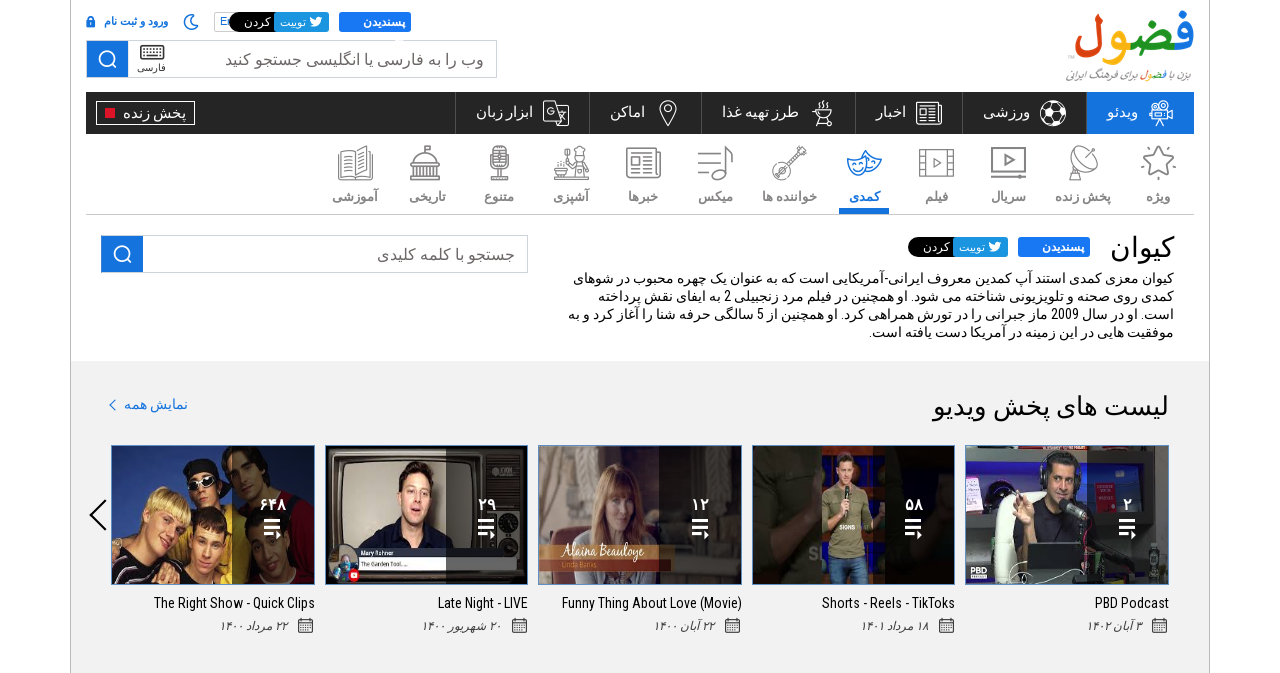

--- FILE ---
content_type: text/html; charset=utf-8
request_url: https://foozool-it.com/videos/content?cat=7&subcat=0&sourceid=144&id=865783&lang=farsi
body_size: 29076
content:

<!doctype html>
<html lang="fa">

<head>
    <title>کیوان</title>
    <!-- Required meta tags -->
    <meta charset="utf-8">
    <meta http-equiv="refresh" content="14400" />
    <meta name="viewport" content="width=device-width, initial-scale=1, shrink-to-fit=no" />
    <!--
    <meta http-equiv="Content-Security-Policy" content="upgrade-insecure-requests">
    -->
    <meta name="robots" content="index,follow" />
<meta name="keywords" content="کیوان" />
<meta name="description" content="کیوان" />
<!-- Schema.org markup for Google+ -->
<meta content="کیوان" itemprop="name" />
<meta content="کیوان" itemprop="description" />
<meta content="https://img.foozool-it.com/eimg/144" itemprop="image" />
<!-- Twitter Card data -->
<meta name="twitter:card" content="summary_large_image" >
<meta content="کیوان" name="twitter:title" />
<meta content="کیوان" name="twitter:description" />
<meta content="https://img.foozool-it.com/eimg/144" name="twitter:image" />
<!-- Open Graph data -->
<meta content="کیوان" property="og:title" />
<meta content="کیوان" property="og:description" />
<meta content="https://img.foozool-it.com/eimg/144" property="og:image" />
<meta content="https://foozool-it.com/videos/content?cat=7&subcat=0&sourceid=144&id=865783&lang=farsi" property="og:url" /><link rel="canonical" href="https://foozool-it.com/videos/content?sourceid=144&id=865783&lang=farsi" />

    <link href="https://fonts.googleapis.com/css?family=Roboto+Condensed" rel="stylesheet">
    <link rel="icon" href="/images/favicon.ico">

    <!-- jQuery UI theme or Bootstrap (optional, if you create a custom theme) -->
    <link href="//ajax.googleapis.com/ajax/libs/jqueryui/1.12.0/themes/ui-lightness/jquery-ui.css" rel="stylesheet">

    <!-- Bootstrap  -->
    <!--<link rel="stylesheet" href="https://maxcdn.bootstrapcdn.com/bootstrap/4.0.0-beta.2/css/bootstrap.min.css" integrity="sha384-PsH8R72JQ3SOdhVi3uxftmaW6Vc51MKb0q5P2rRUpPvrszuE4W1povHYgTpBfshb" crossorigin="anonymous">-->
    <link rel="stylesheet" href="https://stackpath.bootstrapcdn.com/bootstrap/4.3.1/css/bootstrap.min.css" integrity="sha384-ggOyR0iXCbMQv3Xipma34MD+dH/1fQ784/j6cY/iJTQUOhcWr7x9JvoRxT2MZw1T" crossorigin="anonymous">
    <!-- Theme style  -->
    <link rel="stylesheet" href="https://cdnjs.cloudflare.com/ajax/libs/bootstrap-datepicker/1.6.4/css/bootstrap-datepicker.standalone.min.css">
    <link rel="stylesheet" href="https://cdnjs.cloudflare.com/ajax/libs/normalize/5.0.0/normalize.min.css">
    <link href="https://fonts.googleapis.com/icon?family=Material+Icons" rel="stylesheet">
    <link rel="stylesheet" href="/css/font-awesome.min.css">
    <link rel="stylesheet" href="/css/glide.core.css">
    <link rel="stylesheet" href="/css/glide.theme.css">
    <link rel="stylesheet" href="/css/style-light.css?q=1">

    <script src="/js/jquery-3.2.1.slim.min.js"></script>
    <!-- Global site tag (gtag.js) - Google Analytics -->
<script async src="https://www.googletagmanager.com/gtag/js?id=UA-114586484-1"></script>
<script src="/js/jquery.cookie.js"></script>
<script>
    window.dataLayer = window.dataLayer || [];
    var userid = $.cookie("foozool_userid");
    function gtag(){dataLayer.push(arguments);}
    gtag('js', new Date());

    gtag('config', 'UA-114586484-1');

    if (userid != '') {
        gtag('set', { 'user_id': userid });
        gtag('set', { 'dimension1': 'Member' });        
    }
    else {
        gtag('set', { 'dimension1': 'Anonymous User' });
    }
</script>
    <script async src="//pagead2.googlesyndication.com/pagead/js/adsbygoogle.js"></script>
<script>
    (adsbygoogle = window.adsbygoogle || []).push({
    google_ad_client: "ca-pub-5175193301832908",
    enable_page_level_ads: true
    });
</script>
        <link rel="manifest" href="/manifest.json" />
    <script src="https://cdn.onesignal.com/sdks/OneSignalSDK.js" async=""></script>
    <script>
        var OneSignal = window.OneSignal || [];
        OneSignal.push(function () {
            OneSignal.init({
                appId: "b1a15e3e-9bb7-4ad5-9712-605bff79e09d",
            });
        });
    </script>


    <link rel="stylesheet" type="text/css" href="//cdnjs.cloudflare.com/ajax/libs/cookieconsent2/3.1.0/cookieconsent.min.css" />
    <script src="//cdnjs.cloudflare.com/ajax/libs/cookieconsent2/3.1.0/cookieconsent.min.js"></script>


</head>

<body class="foozool farsi">
    <script>
        $(function () {
            function getCookie(cname) {
                var name = cname + "=";
                var decodedCookie = decodeURIComponent(document.cookie);
                var ca = decodedCookie.split(';');
                for (var i = 0; i < ca.length; i++) {
                    var c = ca[i];
                    while (c.charAt(0) == ' ') {
                        c = c.substring(1);
                    }
                    if (c.indexOf(name) == 0) {
                        return c.substring(name.length, c.length);
                    }
                }
                return "";
            }
            var UserTheme = getCookie("foozool_theme");
            var ikey = -1;
            if (UserTheme == "dark") {
                $('.form-check-toggle .input').addClass('active');
                    } else {
                $('.form-check-toggle .input').removeClass('active');
            }
            $('.form-check-toggle').click(function () {
                $('.form-check-toggle .input').toggleClass('active');
                ikey = getCookie("foozool_userid");
                if (ikey == "") {
                    ikey = -1;
                }
                if ($('.form-check-toggle .input').hasClass('active')) {
                      UserTheme = "dark";
                } else {
                    UserTheme = "light";
                }
                 $.post('/updateusertheme', {
                        key: ikey,
                        theme: UserTheme
                        },
                function (result) {
                         var obj = jQuery.parseJSON(result);
                         if (obj.status == 'S') {
                             location.reload(true);
                         }
                         else {
                             event.preventDefault();
                        }
                    });
            });
            $(".lang-option").click(function () {
                var userkey = getCookie("foozool_userid");
                if (userkey == "") {
                    userkey = -1;
                }
                var slang = "";
                if ($(this).hasClass('english')) {
                    slang = "english";
                } else {
                    slang = "farsi";
                }
                $.post('/UpdateLangPref', {
                    key: userkey,
                    lang: slang
                    },
                function (result) {

                var obj = jQuery.parseJSON(result);
                if (obj.status == 'S') {
		   event.preventDefault();

                }
                else {
                    event.preventDefault();
                }
            });
            });
        });
    </script>
    <!-- Load Facebook SDK for JavaScript -->
<div id="fb-root"></div>
<script>
    function getCookie(name) {
        var re = new RegExp(name + "=([^;]+)");
        var value = re.exec(document.cookie);
        return (value != null) ? unescape(value[1]) : null;
    }
    (function (d, s, id) {
        var js, fjs = d.getElementsByTagName(s)[0];
        var fb_lan = "fa_IR";
        //alert(getCookie("foozool_language"));
        if (getCookie("foozool_language") === 'english') {
            fb_lan = 'en_US';
        } else {
            
            fb_lan = 'fa_IR';
        } 
        if (d.getElementById(id)) return;
        js = d.createElement(s); js.id = id;
        js.src = "https://connect.facebook.net/" + fb_lan + "/sdk.js#xfbml=1&version=v3.0";
        fjs.parentNode.insertBefore(js, fjs);
    }(document, 'script', 'facebook-jssdk'));
    !function (d, s, id) { var js, fjs = d.getElementsByTagName(s)[0]; if (!d.getElementById(id)) { js = d.createElement(s); js.id = id; js.src = "//platform.twitter.com/widgets.js"; fjs.parentNode.insertBefore(js, fjs); } }(document, "script", "twitter-wjs")
</script>

    <div class="wrap">
        <!-- Header Start Here -->
        <header class="header">
            <div class="container header-top-container">
                <div class="row">
                    <div class="header-left col-5">
                        <div class="logo">
                                <a href="/">
                                    <img src="/images/logo-farsi.png" alt="Foozool" title="Foozool" class="big-logo">
                                    <img src="/images/logo-small-farsi.png" alt="Foozool" title="Foozool" class="small-logo">
                                </a>
                        </div>
                    </div>
                    <div class="header-right col-7">
                        

                        <div class="languages mobile-hide div_responsive_lang" style="display:none">
                            <ul>
                                <li class="li_eng_tog"><a href="" class="a_eng_tog">English</a></li>
                                <li class="li_farsi_tog"><a href="" class="a_farsi_tog">فارسی</a></li>
                            </ul>
                        </div>

                        <div class="search mobile-search mobile-hide" id="searchboxWeb">
                            <div class="login-wrap">
                                <div class="socail-btn-wrap"><div class="facebook-twiiter-wrap">
  <div class="facebook-like-wrap">
    <a href="#" class="facebook-like">
      <span class="farsi-text">پسندیدن</span>
      <svg xmlns="http://www.w3.org/2000/svg" viewBox="0 0 16 16" class="_1pbq" color="#ffffff">
    <path fill="#ffffff" fill-rule="evenodd" d="M4.55,7 C4.7984,7 5,7.23403636 5,7.52247273 L5,13.4775273
          C5,13.7659636 4.7984,14 4.55,14 L2.45,14 C2.2016,14 2,13.7659636
          2,13.4775273 L2,7.52247273 C2,7.23403636 2.2016,7 2.45,7 L4.55,7 Z
          M6.54470232,13.2 C6.24016877,13.1641086 6.01734614,12.8982791
          6,12.5737979 C6.01734614,12.5737979 6.01344187,9.66805666 6,8.14398693
          C6.01344187,7.61903931 6.10849456,6.68623352 6.39801308,6.27384278
          C7.10556287,5.26600749 7.60281698,4.6079584 7.89206808,4.22570082
          C8.18126341,3.8435016 8.52813047,3.4708734 8.53777961,3.18572676
          C8.55077527,2.80206854 8.53655255,2.79471518 8.53777961,2.35555666
          C8.53900667,1.91639814 8.74565444,1.5 9.27139313,1.5 C9.52544997,1.5
          9.7301456,1.55690094 9.91922413,1.80084547 C10.2223633,2.15596568
          10.4343097,2.71884727 10.4343097,3.60971169 C10.4343097,4.50057612
          9.50989975,6.1729303 9.50815961,6.18 C9.50815961,6.18
          13.5457098,6.17908951 13.5464084,6.18 C14.1635544,6.17587601
          14.5,6.72543196 14.5,7.29718426 C14.5,7.83263667 14.1341135,8.27897346
          13.6539433,8.3540827 C13.9452023,8.49286263 14.1544715,8.82364675
          14.1544715,9.20555417 C14.1544715,9.68159617 13.8293011,10.0782687
          13.3983805,10.1458495 C13.6304619,10.2907572 13.7736931,10.5516845
          13.7736931,10.847511 C13.7736931,11.2459343 13.5138356,11.5808619
          13.1594388,11.6612236 C13.3701582,11.7991865 13.5063617,12.0543945
          13.5063617,12.3429843 C13.5063617,12.7952155 13.1715421,13.1656844
          12.7434661,13.2 L6.54470232,13.2 Z"></path></svg>
          <span class="english-text">Like</span>
          </a>
    <div class="fb-like" data-href="https://foozool-it.com/videos/content?cat=7&amp;subcat=0&amp;sourceid=144&amp;id=865783&amp;lang=farsi" data-layout="button" data-action="like"
      data-show-faces="false">
    </div>
  </div>
  <div class="twitter-like-wrap" >
      <a href="#" class="twitter-like" >
        
        <span class="farsi-text">توییت</span>
        <svg xmlns="http://www.w3.org/2000/svg" viewBox="0 0 18 18"><path fill="#ffffff" d="M 15 3.296875 C 14.476563 3.523438 13.949219 3.691406 13.367188 3.746094 C 13.949219 3.410156 14.417969 2.84375 14.648438 2.226563 C 14.066406 2.5625 13.484375 2.789063 12.84375 2.902344 C 12.257813 2.339844 11.5 2 10.683594 2 C 9.109375 2 7.824219 3.242188 7.824219 4.765625 C 7.824219 4.988281 7.824219 5.214844 7.882813 5.386719 C 4.875 5.386719 2.8125 3.691406 1.414063 2 C 1.121094 2.394531 1.003906 2.902344 1.003906 3.410156 C 1.003906 4.367188 1.53125 5.214844 2.289063 5.722656 C 1.820313 5.667969 1.355469 5.554688 1.003906 5.386719 C 1.003906 5.386719 1.003906 5.386719 1.003906 5.441406 C 1.003906 6.796875 1.996094 7.921875 3.28125 8.148438 C 3.046875 8.203125 2.8125 8.261719 2.519531 8.261719 C 2.347656 8.261719 2.171875 8.261719 1.996094 8.207031 C 2.347656 9.335938 3.976563 10.632813 5.257813 10.632813 C 4.265625 11.363281 3.34375 12 1.5 12 C 1.265625 12 1.453125 12 1 12 C 2.28125 12.789063 3.800781 13 5.375 13 C 10.683594 13 13.542969 8.769531 13.542969 5.101563 C 13.542969 4.988281 13.542969 4.878906 13.542969 4.765625 C 14.125 4.367188 14.59375 3.863281 15 3.296875"></path></svg> 
        <span class="english-text">Tweet</span></a>
    <a href="https://twitter.com/share" class="twitter-share-button" data-url="https://foozool-it.com/videos/content?cat=7&amp;subcat=0&amp;sourceid=144&amp;id=865783&amp;lang=farsi" data-text=""
      data-via="foozool_it" data-hashtags="بزن_با_فضولفضولfoozool-it,foozool_it,foozoolit"></a>
  </div>
</div></div>
                                <div class="language-wrap">

                                        <a href="https://foozool-it.com/videos/content?cat=7&amp;subcat=0&amp;sourceid=144&amp;id=865783&amp;lang=english" class="lang-option english">English</a>
                                </div>
                                <div class="d-inline">
                                    <a href="#" class="form-check-toggle"   aria-expanded="false"> 
                                        <span class="input "> 
                                                  <svg  widht="16" height="16" xmlns="http://www.w3.org/2000/svg" viewBox="0 0 512 512"><path fill="#1473dd" d="M279.135 512c78.756 0 150.982-35.804 198.844-94.775 28.27-34.831-2.558-85.722-46.249-77.401-82.348 15.683-158.272-47.268-158.272-130.792 0-48.424 26.06-92.292 67.434-115.836 38.745-22.05 28.999-80.788-15.022-88.919A257.936 257.936 0 0 0 279.135 0c-141.36 0-256 114.575-256 256 0 141.36 114.576 256 256 256zm0-464c12.985 0 25.689 1.201 38.016 3.478-54.76 31.163-91.693 90.042-91.693 157.554 0 113.848 103.641 199.2 215.252 177.944C402.574 433.964 344.366 464 279.135 464c-114.875 0-208-93.125-208-208s93.125-208 208-208z"></path></svg>
                                        </span> 
                                                </a>
                                </div>

                                    <a href="#" class="login" data-toggle="modal" data-target="#loginModal">
                                        <i></i>ورود و ثبت نام
                                    </a>
                            </div>
                            <form>
                                <div class="input-group">
                                    <input type="text" id="txtSearchInput" class="form-control need_farsikeyboard" placeholder="وب را به فارسی یا انگلیسی جستجو کنید">

                                    <div id="my-editable-content" contenteditable></div>

                                    <div class="btn-group">
                                        <button type="button" class="btn btn-primary btnfrkeyboard"><span class="keyboard">&nbsp;</span> <span>فارسی</span></button>
                                    </div>
                                    <span class="input-group-btn search-button">
                                        <button class="btn btn-secondary mobile-hide" id="btnSearchSubmit" type="submit" role="button"><span class="search"></span></button>
                                        <button type="reset" class="btn btn-default mobile-reset-button mobile-view">
                                            <span class="close-icon">&nbsp;</span>
                                        </button>
                                    </span>
                                </div>
                            </form>
                        </div>
                        <button class="navbar-toggler" type="button" data-toggle="slide-collapse" data-target="#navbarText" aria-controls="navbarText" aria-expanded="false" aria-label="Toggle navigation"> <span class="navbar-toggler-icon"></span> </button>
                    </div>
                </div>
            </div>
            <div id="sticky-header">
                <div class="container">
                    <div class="menu">
                        <nav class="navbar navbar-expand-lg navbar-light">
                            <div class="collapse navbar-collapse" id="navbarText">
                                <div class="mobile-view mobile-languagetool">
                                    <button class="navbar-toggler menu-open pull-left" type="button" data-target="#navbarText" aria-controls="navbarText" aria-expanded="false" aria-label="Toggle navigation"> <span class="navbar-toggler-icon"></span> </button>
                                    <div class="languages">


                                            <a href="https://foozool-it.com/videos/content?cat=7&amp;subcat=0&amp;sourceid=144&amp;id=865783&amp;lang=english" class="lang-option english">English</a>


                                    </div>
                                    <div class="mobile-theme-select">     
                                        <a href="#" class="form-check-toggle"   aria-expanded="false"> 
                                        <span class="input "> 
                                                  <svg  widht="20" height="20" xmlns="http://www.w3.org/2000/svg" viewBox="0 0 512 512"><path fill="#1473dd" d="M279.135 512c78.756 0 150.982-35.804 198.844-94.775 28.27-34.831-2.558-85.722-46.249-77.401-82.348 15.683-158.272-47.268-158.272-130.792 0-48.424 26.06-92.292 67.434-115.836 38.745-22.05 28.999-80.788-15.022-88.919A257.936 257.936 0 0 0 279.135 0c-141.36 0-256 114.575-256 256 0 141.36 114.576 256 256 256zm0-464c12.985 0 25.689 1.201 38.016 3.478-54.76 31.163-91.693 90.042-91.693 157.554 0 113.848 103.641 199.2 215.252 177.944C402.574 433.964 344.366 464 279.135 464c-114.875 0-208-93.125-208-208s93.125-208 208-208z"></path></svg>
                                        </span> 
                                    </a></div>
                                        <a href="#" data-toggle="modal" data-target="#loginModal" class="mobile-login"><i></i></a>
                                </div>
                                <ul class="navbar-nav ml-auto navigation navigation-farsi">
                                    <li class="mobile-view relative search-mobile">
                                        <div class="navbar-form">
                                            <form>
                                                <div class="input-group">

                                                    <input type="text" class="form-control" id="txtSearchInput_m" placeholder="وب را به فارسی یا انگلیسی جستجو کنید">
                                                    <span class="input-group-btn">
                                                        <button type="button" class="btn btn-primary"><span class="keyboard"></span> </button>
                                                        <button type="submit" class="btn btn-default search-buttton" id="btnSearchSubmit_m" role="button">
                                                            <span class="search">&nbsp;</span>
                                                        </button>
                                                    </span>

                                                </div>
                                            </form>
                                        </div>
                                    </li>

                                            <li class="nav-item" id="limainentertainment">
                                                <a class="nav-link" href="/videos?lang=farsi"><span class="entertainment">&nbsp;</span>ویدئو</a>
                                            </li>
                                            <li class="nav-item" id="limainsports">
                                                <a class="nav-link" href="/sports?lang=farsi"><span class="sports">&nbsp;</span>ورزشی</a>
                                            </li>
                                            <li class="nav-item" id="limainnews">
                                                <a class="nav-link" href="/news?lang=farsi"><span class="news">&nbsp;</span>اخبار</a>
                                            </li>
                                            <li class="nav-item" id="limainrecipes">
                                                <a class="nav-link" href="/recipes?lang=farsi"><span class="recipes">&nbsp;</span>طرز تهیه غذا</a>
                                            </li>
                                            <li class="nav-item" id="limainfind-places">
                                                <a class="nav-link" href="/findplaces?lang=farsi"><span class="find-places">&nbsp;</span>اماکن</a>
                                            </li>
                                            <li class="nav-item" id="limainlanguage-tools">
                                                <a class="nav-link" href="/languagetool?lang=farsi"><span class="language-tools">&nbsp;</span>ابزار زبان</a>
                                            </li>



                                    <li class="nav-item mobile-view LiveTv"><a class="nav-link" href="/videos?cat=12">پخش زنده <span></span></a></li>
                                    <li class="nav-item mobile-view">

                                        <div class="a2a_kit a2a_kit_size_32 a2a_default_style share-btns">
                                            <a class="a2a_button_facebook"></a>
                                            <a class="a2a_button_twitter"></a>
                                        </div>
                                        <script async src="https://static.addtoany.com/menu/page.js"></script>
                                    </li>
                                </ul>
                                <ul class="navbar-nav navigation right-tv">
                                    <li class="mobile-hide">
                                        <div id="bs-example-navbar-collapse-1">
                                            <div class="navbar-form">
                                                <div class="input-group">
                                                    <span class="input-group-btn">
                                                        <button class="btn btn-default search-buttton" id="searchScroll">
                                                            <span class="search"></span>
                                                        </button>
                                                    </span>
                                                </div>
                                            </div>
                                            <!-- </form> -->
                                        </div>
                                    </li>
                                    <li class="nav-item LiveNews mobile-hide"><a class="nav-link" href="/videos?cat=12">پخش زنده <span></span></a></li>
                                </ul>
                            </div>
                        </nav>
                        <div class="mobile-main-menu">
                                <div class="navigation owl-carousel  mob-navigation-farsi">
                                        <div class="item" id="limainentertainment"><a href="/videos?lang=farsi"><span class="entertainment">&nbsp;</span>ویدئو</a></div>
                                        <div class="item" id="limainsports"><a href="/sports?lang=farsi"><span class="sports">&nbsp;</span>ورزشی</a></div>
                                        <div class="item" id="limainnews"><a href="/news?lang=farsi"><span class="news">&nbsp;</span>اخبار</a></div>
                                        <div class="item" id="limainrecipes"><a href="/recipes?lang=farsi"><span class="recipes">&nbsp;</span>طرز تهیه غذا</a></div>
                                        <div class="item" id="limainfind-places"><a href="/findplaces?lang=farsi"><span class="find-places">&nbsp;</span>اماکن</a></div>
                                        <div class="item" id="limainlanguage-tools"><a href="/languagetool?lang=farsi"><span class="language-tools">&nbsp;</span>ابزار زبان</a></div>
                                </div>

                        </div>
                    </div>
                </div>
            </div>
            <div class="menu-overlay"></div>
            
        </header>
        <!-- Header End Here -->

        <script lang="javascript" type="text/javascript">
    $(limainentertainment).addClass('active showonscreen');
</script>



<div class="inner-wrap">
    <!-- Entertainment banner start -->
    <section class="entertainment-banner">
        <div class="container">
            <div class="row">
                <div class="banner-nav clearfix">
                    
<div class="main-nav clearfix">
    <div class="topics-wrap topics-list mobile-hide">
        <ul class="topics">

                            <li class="item"><a href="/videos?cat=0&lang=farsi"><i class="featured-icon"></i>ویژه</a></li>
                            <li class="item"><a href="/videos?cat=12&lang=farsi"><i class="tv-icon"></i>پخش زنده</a></li>
                            <li class="item"><a href="/videos?cat=15&lang=farsi"><i class="tv-show-icon"></i>سریال</a></li>
                            <li class="item"><a href="/videos?cat=8&lang=farsi"><i class="movie-icon"></i>فیلم</a></li>
                            <li class="item"><a href="/videos?cat=7&lang=farsi" class="active"><i class="comedy-icon"></i>کمدی</a></li>
                            <li class="item"><a href="/videos?cat=3&lang=farsi"><i class="musician-icon"></i>خواننده ها</a></li>
                            <li class="item"><a href="/videos?cat=2&lang=farsi"><i class="music-icon"></i>میکس</a></li>
                            <li class="item"><a href="/videos?cat=1&lang=farsi"><i class="news-icon"></i>خبرها</a></li>
                            <li class="item"><a href="/videos?cat=4&lang=farsi"><i class="recipes-icon"></i>آشپزی</a></li>
                            <li class="item"><a href="/videos?cat=6&lang=farsi"><i class="varity-icon"></i>متنوع
</a></li>
                            <li class="item"><a href="/videos?cat=10&lang=farsi"><i class="history-icon"></i>تاریخی
</a></li>
                            <li class="item"><a href="/videos?cat=17&lang=farsi"><i class="education-icon"></i>آموزشی
</a></li>
                    </ul>
    </div>
    <div class="topics-wrap  mobile-view">
        <ul class="topics owl-carousel  owl-theme owl-navagation owl-navagation-farsi">
                            <li class="item"><a href="/videos?cat=0&lang=farsi"><i class="featured-icon"></i>ویژه</a></li>
                            <li class="item"><a href="/videos?cat=12&lang=farsi"><i class="tv-icon"></i>پخش زنده</a></li>
                            <li class="item"><a href="/videos?cat=15&lang=farsi"><i class="tv-show-icon"></i>سریال</a></li>
                            <li class="item"><a href="/videos?cat=8&lang=farsi"><i class="movie-icon"></i>فیلم</a></li>
                            <li class="item showonscreen"><a href="/videos?cat=7&lang=farsi" class="active"><i class="comedy-icon"></i>کمدی</a></li>
                            <li class="item"><a href="/videos?cat=3&lang=farsi"><i class="musician-icon"></i>خواننده ها</a></li>
                            <li class="item"><a href="/videos?cat=2&lang=farsi"><i class="music-icon"></i>میکس</a></li>
                            <li class="item"><a href="/videos?cat=1&lang=farsi"><i class="news-icon"></i>خبرها</a></li>
                            <li class="item"><a href="/videos?cat=4&lang=farsi"><i class="recipes-icon"></i>آشپزی</a></li>
                            <li class="item"><a href="/videos?cat=6&lang=farsi"><i class="varity-icon"></i>متنوع
</a></li>
                            <li class="item"><a href="/videos?cat=10&lang=farsi"><i class="history-icon"></i>تاریخی
</a></li>
                            <li class="item"><a href="/videos?cat=17&lang=farsi"><i class="education-icon"></i>آموزشی
</a></li>
        </ul>
    </div>
</div>
                    

                </div>
            </div>
        </div>
    </section>
    <!-- Entertainment banner end-->

    <section class="entertainment-secton">
        <div class="container clearfix">
            <div class="d-lg-flex flex-row-reverse">
                <div class="col-lg-5">
                    <div class="search recipe-search">
<form action="/videos/content" method="post"><input data-val="true" data-val-number="The field SelectedCategory must be a number." data-val-required="The SelectedCategory field is required." id="SelectedCategory" name="SelectedCategory" type="hidden" value="7" /><input id="SelectedCategoryName" name="SelectedCategoryName" type="hidden" value="کمدی" /><input data-val="true" data-val-number="The field SelectedSubcategory must be a number." data-val-required="The SelectedSubcategory field is required." id="SelectedSubcategory" name="SelectedSubcategory" type="hidden" value="0" /><input id="SelectedSubcategoryName" name="SelectedSubcategoryName" type="hidden" value="" /><input data-val="true" data-val-number="The field ContentSourceID must be a number." data-val-required="The ContentSourceID field is required." id="ContentSourceID" name="ContentSourceID" type="hidden" value="144" /><input id="ContentSourceName" name="ContentSourceName" type="hidden" value="کیوان" /><input id="SelectedLanguage" name="SelectedLanguage" type="hidden" value="farsi" /><input name="__RequestVerificationToken" type="hidden" value="XBA7F7PuJ1RQR2ESXZwz86RKxV7g8njchMtHe8ubMg39r9yz07CEedjeysaInIzNWX_b-X9JTZc8sJtz4_LalhTxEmoegNKIVGlmpflSrpY1" />                            <div class="input-group">
                                <input class="form-control" id="txt_searchword" name="SearchWord" placeholder="جستجو با کلمه کلیدی" type="text" value="" />
                                <span class="input-group-btn search-button ">
                                    <button class="btn search-button" type="submit"><span class="search"></span></button>
                                </span>
                            </div>
</form>                    </div>
                </div>

                <div class="col-lg-7 pr-lg-0">
    <div class="breadcrumb-wrapper" id="l1breadcrump">
                    <h1>کیوان</h1>
                <div class="breadcrumb-socail-btn mobile-hide"><div class="facebook-twiiter-wrap">
  <div class="facebook-like-wrap">
    <a href="#" class="facebook-like">
      <span class="farsi-text">پسندیدن</span>
      <svg xmlns="http://www.w3.org/2000/svg" viewBox="0 0 16 16" class="_1pbq" color="#ffffff">
    <path fill="#ffffff" fill-rule="evenodd" d="M4.55,7 C4.7984,7 5,7.23403636 5,7.52247273 L5,13.4775273
          C5,13.7659636 4.7984,14 4.55,14 L2.45,14 C2.2016,14 2,13.7659636
          2,13.4775273 L2,7.52247273 C2,7.23403636 2.2016,7 2.45,7 L4.55,7 Z
          M6.54470232,13.2 C6.24016877,13.1641086 6.01734614,12.8982791
          6,12.5737979 C6.01734614,12.5737979 6.01344187,9.66805666 6,8.14398693
          C6.01344187,7.61903931 6.10849456,6.68623352 6.39801308,6.27384278
          C7.10556287,5.26600749 7.60281698,4.6079584 7.89206808,4.22570082
          C8.18126341,3.8435016 8.52813047,3.4708734 8.53777961,3.18572676
          C8.55077527,2.80206854 8.53655255,2.79471518 8.53777961,2.35555666
          C8.53900667,1.91639814 8.74565444,1.5 9.27139313,1.5 C9.52544997,1.5
          9.7301456,1.55690094 9.91922413,1.80084547 C10.2223633,2.15596568
          10.4343097,2.71884727 10.4343097,3.60971169 C10.4343097,4.50057612
          9.50989975,6.1729303 9.50815961,6.18 C9.50815961,6.18
          13.5457098,6.17908951 13.5464084,6.18 C14.1635544,6.17587601
          14.5,6.72543196 14.5,7.29718426 C14.5,7.83263667 14.1341135,8.27897346
          13.6539433,8.3540827 C13.9452023,8.49286263 14.1544715,8.82364675
          14.1544715,9.20555417 C14.1544715,9.68159617 13.8293011,10.0782687
          13.3983805,10.1458495 C13.6304619,10.2907572 13.7736931,10.5516845
          13.7736931,10.847511 C13.7736931,11.2459343 13.5138356,11.5808619
          13.1594388,11.6612236 C13.3701582,11.7991865 13.5063617,12.0543945
          13.5063617,12.3429843 C13.5063617,12.7952155 13.1715421,13.1656844
          12.7434661,13.2 L6.54470232,13.2 Z"></path></svg>
          <span class="english-text">Like</span>
          </a>
    <div class="fb-like" data-href="https://foozool-it.com/videos/content?cat=7&amp;subcat=0&amp;sourceid=144&amp;id=865783&amp;lang=farsi" data-layout="button" data-action="like"
      data-show-faces="false">
    </div>
  </div>
  <div class="twitter-like-wrap" >
      <a href="#" class="twitter-like" >
        
        <span class="farsi-text">توییت</span>
        <svg xmlns="http://www.w3.org/2000/svg" viewBox="0 0 18 18"><path fill="#ffffff" d="M 15 3.296875 C 14.476563 3.523438 13.949219 3.691406 13.367188 3.746094 C 13.949219 3.410156 14.417969 2.84375 14.648438 2.226563 C 14.066406 2.5625 13.484375 2.789063 12.84375 2.902344 C 12.257813 2.339844 11.5 2 10.683594 2 C 9.109375 2 7.824219 3.242188 7.824219 4.765625 C 7.824219 4.988281 7.824219 5.214844 7.882813 5.386719 C 4.875 5.386719 2.8125 3.691406 1.414063 2 C 1.121094 2.394531 1.003906 2.902344 1.003906 3.410156 C 1.003906 4.367188 1.53125 5.214844 2.289063 5.722656 C 1.820313 5.667969 1.355469 5.554688 1.003906 5.386719 C 1.003906 5.386719 1.003906 5.386719 1.003906 5.441406 C 1.003906 6.796875 1.996094 7.921875 3.28125 8.148438 C 3.046875 8.203125 2.8125 8.261719 2.519531 8.261719 C 2.347656 8.261719 2.171875 8.261719 1.996094 8.207031 C 2.347656 9.335938 3.976563 10.632813 5.257813 10.632813 C 4.265625 11.363281 3.34375 12 1.5 12 C 1.265625 12 1.453125 12 1 12 C 2.28125 12.789063 3.800781 13 5.375 13 C 10.683594 13 13.542969 8.769531 13.542969 5.101563 C 13.542969 4.988281 13.542969 4.878906 13.542969 4.765625 C 14.125 4.367188 14.59375 3.863281 15 3.296875"></path></svg> 
        <span class="english-text">Tweet</span></a>
    <a href="https://twitter.com/share" class="twitter-share-button" data-url="https://foozool-it.com/videos/content?cat=7&amp;subcat=0&amp;sourceid=144&amp;id=865783&amp;lang=farsi" data-text=""
      data-via="foozool_it" data-hashtags="بزن_با_فضولفضولfoozool-it,foozool_it,foozoolit"></a>
  </div>
</div></div>
                    <p>کیوان معزی کمدی استند آپ کمدین معروف ایرانی-آمریکایی است که به عنوان یک چهره محبوب در شوهای کمدی روی صحنه و تلویزیونی شناخته می شود. او همچنین در فیلم مرد زنجبیلی 2 به ایفای نقش پرداخته است. او در سال 2009 ماز جبرانی را در تورش همراهی کرد. او همچنین از 5 سالگی حرفه شنا را آغاز کرد و به موفقیت هایی در این زمینه در آمریکا دست یافته است.</p>
        <div class="breadcrumb-socail-btn mobile-view"><div class="facebook-twiiter-wrap">
  <div class="facebook-like-wrap">
    <a href="#" class="facebook-like">
      <span class="farsi-text">پسندیدن</span>
      <svg xmlns="http://www.w3.org/2000/svg" viewBox="0 0 16 16" class="_1pbq" color="#ffffff">
    <path fill="#ffffff" fill-rule="evenodd" d="M4.55,7 C4.7984,7 5,7.23403636 5,7.52247273 L5,13.4775273
          C5,13.7659636 4.7984,14 4.55,14 L2.45,14 C2.2016,14 2,13.7659636
          2,13.4775273 L2,7.52247273 C2,7.23403636 2.2016,7 2.45,7 L4.55,7 Z
          M6.54470232,13.2 C6.24016877,13.1641086 6.01734614,12.8982791
          6,12.5737979 C6.01734614,12.5737979 6.01344187,9.66805666 6,8.14398693
          C6.01344187,7.61903931 6.10849456,6.68623352 6.39801308,6.27384278
          C7.10556287,5.26600749 7.60281698,4.6079584 7.89206808,4.22570082
          C8.18126341,3.8435016 8.52813047,3.4708734 8.53777961,3.18572676
          C8.55077527,2.80206854 8.53655255,2.79471518 8.53777961,2.35555666
          C8.53900667,1.91639814 8.74565444,1.5 9.27139313,1.5 C9.52544997,1.5
          9.7301456,1.55690094 9.91922413,1.80084547 C10.2223633,2.15596568
          10.4343097,2.71884727 10.4343097,3.60971169 C10.4343097,4.50057612
          9.50989975,6.1729303 9.50815961,6.18 C9.50815961,6.18
          13.5457098,6.17908951 13.5464084,6.18 C14.1635544,6.17587601
          14.5,6.72543196 14.5,7.29718426 C14.5,7.83263667 14.1341135,8.27897346
          13.6539433,8.3540827 C13.9452023,8.49286263 14.1544715,8.82364675
          14.1544715,9.20555417 C14.1544715,9.68159617 13.8293011,10.0782687
          13.3983805,10.1458495 C13.6304619,10.2907572 13.7736931,10.5516845
          13.7736931,10.847511 C13.7736931,11.2459343 13.5138356,11.5808619
          13.1594388,11.6612236 C13.3701582,11.7991865 13.5063617,12.0543945
          13.5063617,12.3429843 C13.5063617,12.7952155 13.1715421,13.1656844
          12.7434661,13.2 L6.54470232,13.2 Z"></path></svg>
          <span class="english-text">Like</span>
          </a>
    <div class="fb-like" data-href="https://foozool-it.com/videos/content?cat=7&amp;subcat=0&amp;sourceid=144&amp;id=865783&amp;lang=farsi" data-layout="button" data-action="like"
      data-show-faces="false">
    </div>
  </div>
  <div class="twitter-like-wrap" >
      <a href="#" class="twitter-like" >
        
        <span class="farsi-text">توییت</span>
        <svg xmlns="http://www.w3.org/2000/svg" viewBox="0 0 18 18"><path fill="#ffffff" d="M 15 3.296875 C 14.476563 3.523438 13.949219 3.691406 13.367188 3.746094 C 13.949219 3.410156 14.417969 2.84375 14.648438 2.226563 C 14.066406 2.5625 13.484375 2.789063 12.84375 2.902344 C 12.257813 2.339844 11.5 2 10.683594 2 C 9.109375 2 7.824219 3.242188 7.824219 4.765625 C 7.824219 4.988281 7.824219 5.214844 7.882813 5.386719 C 4.875 5.386719 2.8125 3.691406 1.414063 2 C 1.121094 2.394531 1.003906 2.902344 1.003906 3.410156 C 1.003906 4.367188 1.53125 5.214844 2.289063 5.722656 C 1.820313 5.667969 1.355469 5.554688 1.003906 5.386719 C 1.003906 5.386719 1.003906 5.386719 1.003906 5.441406 C 1.003906 6.796875 1.996094 7.921875 3.28125 8.148438 C 3.046875 8.203125 2.8125 8.261719 2.519531 8.261719 C 2.347656 8.261719 2.171875 8.261719 1.996094 8.207031 C 2.347656 9.335938 3.976563 10.632813 5.257813 10.632813 C 4.265625 11.363281 3.34375 12 1.5 12 C 1.265625 12 1.453125 12 1 12 C 2.28125 12.789063 3.800781 13 5.375 13 C 10.683594 13 13.542969 8.769531 13.542969 5.101563 C 13.542969 4.988281 13.542969 4.878906 13.542969 4.765625 C 14.125 4.367188 14.59375 3.863281 15 3.296875"></path></svg> 
        <span class="english-text">Tweet</span></a>
    <a href="https://twitter.com/share" class="twitter-share-button" data-url="https://foozool-it.com/videos/content?cat=7&amp;subcat=0&amp;sourceid=144&amp;id=865783&amp;lang=farsi" data-text=""
      data-via="foozool_it" data-hashtags="بزن_با_فضولفضولfoozool-it,foozool_it,foozoolit"></a>
  </div>
</div></div>
    </div>
                </div>
            </div>
        </div>

        
<div class="entertainment-carosuel-wrap">

            <div class="entertainment-carosuel">
                <div class="row">
                    <div class="col-8">
                        <h2><a href="/videos/content?cat=7&subcat=0&letter=&search=&sourceid=144&showall=1&lang=farsi">لیست های پخش ویدیو</a></h2>
                    </div>
                        <div class="col-4 text-right"><a href="/videos/content?cat=7&subcat=0&letter=&search=&sourceid=144&showall=1&lang=farsi" class="show-all">نمایش همه</a></div>
                </div>

                    <div class="owl-entertainment owl-entertainment-farsi owl-carousel owl-theme owl-rectangle" id="level2carousel_list">

                            <div class="item">
                                <a href="/videos/video?cat=7&subcat=0&letter=&search=&sourceid=144&id=939525">
                                    <div class="item-img">
                                            <img src="https://i.ytimg.com/vi/R-5kualdmOY/mqdefault.jpg" alt="PBD Podcast" title="PBD Podcast">
                                        <div class="playlist-no">
                                            ۲
                                            <i></i>
                                        </div>
                                    </div>
                                    <h3 class="video-title">PBD Podcast</h3>
                                    <div class='views-publish-wrap'> 
                                        <p class="video-published">۳ آبان ۱۴۰۲<i class='publish-icon'></i></p>
                                    </div>
                                </a>
                            </div>
                            <div class="item">
                                <a href="/videos/video?cat=7&subcat=0&letter=&search=&sourceid=144&id=903535">
                                    <div class="item-img">
                                            <img src="https://i.ytimg.com/vi/EN5Kb-r1ECM/mqdefault.jpg" alt="Shorts - Reels - TikToks" title="Shorts - Reels - TikToks">
                                        <div class="playlist-no">
                                            ۵۸
                                            <i></i>
                                        </div>
                                    </div>
                                    <h3 class="video-title">Shorts - Reels - TikToks</h3>
                                    <div class='views-publish-wrap'> 
                                        <p class="video-published">۱۸ مرداد ۱۴۰۱<i class='publish-icon'></i></p>
                                    </div>
                                </a>
                            </div>
                            <div class="item">
                                <a href="/videos/video?cat=7&subcat=0&letter=&search=&sourceid=144&id=887735">
                                    <div class="item-img">
                                            <img src="https://i.ytimg.com/vi/ygFkm2eugd0/mqdefault.jpg" alt="Funny Thing About Love (Movie)" title="Funny Thing About Love (Movie)">
                                        <div class="playlist-no">
                                            ۱۲
                                            <i></i>
                                        </div>
                                    </div>
                                    <h3 class="video-title">Funny Thing About Love (Movie)</h3>
                                    <div class='views-publish-wrap'> 
                                        <p class="video-published">۲۲ آبان ۱۴۰۰<i class='publish-icon'></i></p>
                                    </div>
                                </a>
                            </div>
                            <div class="item">
                                <a href="/videos/video?cat=7&subcat=0&letter=&search=&sourceid=144&id=882218">
                                    <div class="item-img">
                                            <img src="https://i.ytimg.com/vi/V6nTbDVnD30/mqdefault.jpg" alt="Late Night - LIVE" title="Late Night - LIVE">
                                        <div class="playlist-no">
                                            ۲۹
                                            <i></i>
                                        </div>
                                    </div>
                                    <h3 class="video-title">Late Night - LIVE</h3>
                                    <div class='views-publish-wrap'> 
                                        <p class="video-published">۲۰ شهریور ۱۴۰۰<i class='publish-icon'></i></p>
                                    </div>
                                </a>
                            </div>
                            <div class="item">
                                <a href="/videos/video?cat=7&subcat=0&letter=&search=&sourceid=144&id=880155">
                                    <div class="item-img">
                                            <img src="https://i.ytimg.com/vi/6fXD-zZjibA/mqdefault.jpg" alt="The Right Show - Quick Clips" title="The Right Show - Quick Clips">
                                        <div class="playlist-no">
                                            ۶۴۸
                                            <i></i>
                                        </div>
                                    </div>
                                    <h3 class="video-title">The Right Show - Quick Clips</h3>
                                    <div class='views-publish-wrap'> 
                                        <p class="video-published">۲۲ مرداد ۱۴۰۰<i class='publish-icon'></i></p>
                                    </div>
                                </a>
                            </div>
                            <div class="item">
                                <a href="/videos/video?cat=7&subcat=0&letter=&search=&sourceid=144&id=874570">
                                    <div class="item-img">
                                            <img class="owl-lazy" data-src="https://i.ytimg.com/vi/Wj7LNLDIXeg/mqdefault.jpg" alt="TikTok ActOuts (w/ Comedian K-von)" title="TikTok ActOuts (w/ Comedian K-von)">
                                        <div class="playlist-no">
                                            ۴
                                            <i></i>
                                        </div>
                                    </div>
                                    <h3 class="video-title">TikTok ActOuts (w/ Comedian K-von)</h3>
                                    <div class='views-publish-wrap'> 
                                        <p class="video-published">۲۱ خرداد ۱۴۰۰<i class='publish-icon'></i></p>
                                    </div>
                                </a>
                            </div>
                            <div class="item">
                                <a href="/videos/video?cat=7&subcat=0&letter=&search=&sourceid=144&id=872688">
                                    <div class="item-img">
                                            <img class="owl-lazy" data-src="https://i.ytimg.com/vi/4iz7cLrWjV0/mqdefault.jpg" alt="Comedy Club Clips &amp; Crowdwork" title="Comedy Club Clips &amp; Crowdwork">
                                        <div class="playlist-no">
                                            ۹
                                            <i></i>
                                        </div>
                                    </div>
                                    <h3 class="video-title">Comedy Club Clips & Crowdwork</h3>
                                    <div class='views-publish-wrap'> 
                                        <p class="video-published">۳ خرداد ۱۴۰۰<i class='publish-icon'></i></p>
                                    </div>
                                </a>
                            </div>
                            <div class="item">
                                <a href="/videos/video?cat=7&subcat=0&letter=&search=&sourceid=144&id=867690">
                                    <div class="item-img">
                                            <img class="owl-lazy" data-src="https://i.ytimg.com/vi/kPOsFF5OXUQ/mqdefault.jpg" alt="The Right Show PODCAST" title="The Right Show PODCAST">
                                        <div class="playlist-no">
                                            ۱۵۷
                                            <i></i>
                                        </div>
                                    </div>
                                    <h3 class="video-title">The Right Show PODCAST</h3>
                                    <div class='views-publish-wrap'> 
                                        <p class="video-published">۵ فروردین ۱۴۰۰<i class='publish-icon'></i></p>
                                    </div>
                                </a>
                            </div>
                            <div class="item">
                                <a href="/videos/video?cat=7&subcat=0&letter=&search=&sourceid=144&id=863265">
                                    <div class="item-img">
                                            <img class="owl-lazy" data-src="https://i.ytimg.com/vi/LBp7jWDOmvk/mqdefault.jpg" alt="1min Breakdowns..." title="1min Breakdowns...">
                                        <div class="playlist-no">
                                            ۶۵
                                            <i></i>
                                        </div>
                                    </div>
                                    <h3 class="video-title">1min Breakdowns...</h3>
                                    <div class='views-publish-wrap'> 
                                        <p class="video-published">۱۸ بهمن ۱۳۹۹<i class='publish-icon'></i></p>
                                    </div>
                                </a>
                            </div>
                            <div class="item">
                                <a href="/videos/video?cat=7&subcat=0&letter=&search=&sourceid=144&id=862695">
                                    <div class="item-img">
                                            <img class="owl-lazy" data-src="https://i.ytimg.com/vi/IIBBPjclzu0/mqdefault.jpg" alt="REWIND - Comedy Clips from the Vault" title="REWIND - Comedy Clips from the Vault">
                                        <div class="playlist-no">
                                            ۲۹
                                            <i></i>
                                        </div>
                                    </div>
                                    <h3 class="video-title">REWIND - Comedy Clips from the Vault</h3>
                                    <div class='views-publish-wrap'> 
                                        <p class="video-published">۱۲ بهمن ۱۳۹۹<i class='publish-icon'></i></p>
                                    </div>
                                </a>
                            </div>
                            <div class="item">
                                <a href="/videos/video?cat=7&subcat=0&letter=&search=&sourceid=144&id=862696">
                                    <div class="item-img">
                                            <img class="owl-lazy" data-src="https://i.ytimg.com/vi/_FEehgLsVvY/mqdefault.jpg" alt="ZOOM (Virtual Shows)" title="ZOOM (Virtual Shows)">
                                        <div class="playlist-no">
                                            ۳
                                            <i></i>
                                        </div>
                                    </div>
                                    <h3 class="video-title">ZOOM (Virtual Shows)</h3>
                                    <div class='views-publish-wrap'> 
                                        <p class="video-published">۱۱ بهمن ۱۳۹۹<i class='publish-icon'></i></p>
                                    </div>
                                </a>
                            </div>
                            <div class="item">
                                <a href="/videos/video?cat=7&subcat=0&letter=&search=&sourceid=144&id=860439">
                                    <div class="item-img">
                                            <img class="owl-lazy" data-src="https://i.ytimg.com/vi/lXHnHfpMYoE/mqdefault.jpg" alt="Promo Clips ~ Book K-von Today!" title="Promo Clips ~ Book K-von Today!">
                                        <div class="playlist-no">
                                            ۸
                                            <i></i>
                                        </div>
                                    </div>
                                    <h3 class="video-title">Promo Clips ~ Book K-von Today!</h3>
                                    <div class='views-publish-wrap'> 
                                        <p class="video-published">۱۹ دی ۱۳۹۹<i class='publish-icon'></i></p>
                                    </div>
                                </a>
                            </div>
                            <div class="item">
                                <a href="/videos/video?cat=7&subcat=0&letter=&search=&sourceid=144&id=852896">
                                    <div class="item-img">
                                            <img class="owl-lazy" data-src="https://i.ytimg.com/vi/DZfzJATDmXs/mqdefault.jpg" alt="Trump vs Biden: FACE-OFF (who to vote for...)" title="Trump vs Biden: FACE-OFF (who to vote for...)">
                                        <div class="playlist-no">
                                            ۱۳
                                            <i></i>
                                        </div>
                                    </div>
                                    <h3 class="video-title">Trump vs Biden: FACE-OFF (who to vote for...)</h3>
                                    <div class='views-publish-wrap'> 
                                        <p class="video-published">۸ آبان ۱۳۹۹<i class='publish-icon'></i></p>
                                    </div>
                                </a>
                            </div>
                            <div class="item">
                                <a href="/videos/video?cat=7&subcat=0&letter=&search=&sourceid=144&id=809040">
                                    <div class="item-img">
                                            <img class="owl-lazy" data-src="https://i.ytimg.com/vi/S29eZ_3-MSA/mqdefault.jpg" alt="RENO (the biggest little puppy in the world!)" title="RENO (the biggest little puppy in the world!)">
                                        <div class="playlist-no">
                                            ۹
                                            <i></i>
                                        </div>
                                    </div>
                                    <h3 class="video-title">RENO (the biggest little puppy in the world!)</h3>
                                    <div class='views-publish-wrap'> 
                                        <p class="video-published">۲۴ بهمن ۱۳۹۸<i class='publish-icon'></i></p>
                                    </div>
                                </a>
                            </div>
                            <div class="item">
                                <a href="/videos/video?cat=7&subcat=0&letter=&search=&sourceid=144&id=784453">
                                    <div class="item-img">
                                            <img class="owl-lazy" data-src="https://i.ytimg.com/vi/pjDGN9nz6D0/mqdefault.jpg" alt="&#39;Once You Go Persian...&#39; (audiobook sound bites)" title="&#39;Once You Go Persian...&#39; (audiobook sound bites)">
                                        <div class="playlist-no">
                                            ۳
                                            <i></i>
                                        </div>
                                    </div>
                                    <h3 class="video-title">'Once You Go Persian...' (audiobook sound bites)</h3>
                                    <div class='views-publish-wrap'> 
                                        <p class="video-published">۱۳ شهریور ۱۳۹۸<i class='publish-icon'></i></p>
                                    </div>
                                </a>
                            </div>
                            <div class="item">
                                <a href="/videos/video?cat=7&subcat=0&letter=&search=&sourceid=144&id=64734">
                                    <div class="item-img">
                                            <img class="owl-lazy" data-src="https://i.ytimg.com/vi/c6NI5hrahPo/mqdefault.jpg" alt="College Shows" title="College Shows">
                                        <div class="playlist-no">
                                            ۴
                                            <i></i>
                                        </div>
                                    </div>
                                    <h3 class="video-title">College Shows</h3>
                                    <div class='views-publish-wrap'> 
                                        <p class="video-published">۹ مهر ۱۳۹۵<i class='publish-icon'></i></p>
                                    </div>
                                </a>
                            </div>
                            <div class="item">
                                <a href="/videos/video?cat=7&subcat=0&letter=&search=&sourceid=144&id=64735">
                                    <div class="item-img">
                                            <img class="owl-lazy" data-src="https://i.ytimg.com/vi/YAi_HJfiiyI/mqdefault.jpg" alt="TOP30" title="TOP30">
                                        <div class="playlist-no">
                                            ۱۲
                                            <i></i>
                                        </div>
                                    </div>
                                    <h3 class="video-title">TOP30</h3>
                                    <div class='views-publish-wrap'> 
                                        <p class="video-published">۱۴ تیر ۱۳۹۵<i class='publish-icon'></i></p>
                                    </div>
                                </a>
                            </div>
                            <div class="item">
                                <a href="/videos/video?cat=7&subcat=0&letter=&search=&sourceid=144&id=64736">
                                    <div class="item-img">
                                            <img class="owl-lazy" data-src="https://i.ytimg.com/vi/M8bM_g2mykw/mqdefault.jpg" alt="GUBER (Free Rides For Ladies)" title="GUBER (Free Rides For Ladies)">
                                        <div class="playlist-no">
                                            ۵
                                            <i></i>
                                        </div>
                                    </div>
                                    <h3 class="video-title">GUBER (Free Rides For Ladies)</h3>
                                    <div class='views-publish-wrap'> 
                                        <p class="video-published">۱۱ دی ۱۳۹۴<i class='publish-icon'></i></p>
                                    </div>
                                </a>
                            </div>
                            <div class="item">
                                <a href="/videos/video?cat=7&subcat=0&letter=&search=&sourceid=144&id=64737">
                                    <div class="item-img">
                                            <img class="owl-lazy" data-src="https://i.ytimg.com/vi/mf-oqerI6ZA/mqdefault.jpg" alt="&quot;What happened in BABYLON...&quot; (History Explained)" title="&quot;What happened in BABYLON...&quot; (History Explained)">
                                        <div class="playlist-no">
                                            ۵
                                            <i></i>
                                        </div>
                                    </div>
                                    <h3 class="video-title">"What happened in BABYLON..." (History Explained)</h3>
                                    <div class='views-publish-wrap'> 
                                        <p class="video-published">۱۱ دی ۱۳۹۴<i class='publish-icon'></i></p>
                                    </div>
                                </a>
                            </div>
                            <div class="item">
                                <a href="/videos/video?cat=7&subcat=0&letter=&search=&sourceid=144&id=64738">
                                    <div class="item-img">
                                            <img class="owl-lazy" data-src="https://i.ytimg.com/vi/6PJmpWUkeb4/mqdefault.jpg" alt="NOWRUZ" title="NOWRUZ">
                                        <div class="playlist-no">
                                            ۳۹
                                            <i></i>
                                        </div>
                                    </div>
                                    <h3 class="video-title">NOWRUZ</h3>
                                    <div class='views-publish-wrap'> 
                                        <p class="video-published">۲۸ شهریور ۱۳۹۴<i class='publish-icon'></i></p>
                                    </div>
                                </a>
                            </div>
                            <div class="item">
                                <a href="/videos/video?cat=7&subcat=0&letter=&search=&sourceid=144&id=64739">
                                    <div class="item-img">
                                            <img class="owl-lazy" data-src="https://i.ytimg.com/vi/pWbnjr10PDw/mqdefault.jpg" alt="RAIMBO" title="RAIMBO">
                                        <div class="playlist-no">
                                            ۱۲
                                            <i></i>
                                        </div>
                                    </div>
                                    <h3 class="video-title">RAIMBO</h3>
                                    <div class='views-publish-wrap'> 
                                        <p class="video-published">۲۸ شهریور ۱۳۹۴<i class='publish-icon'></i></p>
                                    </div>
                                </a>
                            </div>
                            <div class="item">
                                <a href="/videos/video?cat=7&subcat=0&letter=&search=&sourceid=144&id=64741">
                                    <div class="item-img">
                                            <img class="owl-lazy" data-src="https://i.ytimg.com/vi/1BQxmEn82Pk/mqdefault.jpg" alt="Standup Comedy Clips of K-von (must see!)" title="Standup Comedy Clips of K-von (must see!)">
                                        <div class="playlist-no">
                                            ۱۲۸
                                            <i></i>
                                        </div>
                                    </div>
                                    <h3 class="video-title">Standup Comedy Clips of K-von (must see!)</h3>
                                    <div class='views-publish-wrap'> 
                                        <p class="video-published">۲۹ بهمن ۱۳۹۲<i class='publish-icon'></i></p>
                                    </div>
                                </a>
                            </div>
                            <div class="item">
                                <a href="/videos/video?cat=7&subcat=0&letter=&search=&sourceid=144&id=64742">
                                    <div class="item-img">
                                            <img class="owl-lazy" data-src="https://i.ytimg.com/vi/BGPcpMuNnLo/mqdefault.jpg" alt="FOOD" title="FOOD">
                                        <div class="playlist-no">
                                            ۳
                                            <i></i>
                                        </div>
                                    </div>
                                    <h3 class="video-title">FOOD</h3>
                                    <div class='views-publish-wrap'> 
                                        <p class="video-published">۲۱ مهر ۱۳۹۱<i class='publish-icon'></i></p>
                                    </div>
                                </a>
                            </div>
                            <div class="item">
                                <a href="/videos/video?cat=7&subcat=0&letter=&search=&sourceid=144&id=718451">
                                    <div class="item-img">
                                            <img class="owl-lazy" data-src="https://i.ytimg.com/vi/l6dHW9GhA84/mqdefault.jpg" alt="Funny Sketches w/ K-von" title="Funny Sketches w/ K-von">
                                        <div class="playlist-no">
                                            ۴۶
                                            <i></i>
                                        </div>
                                    </div>
                                    <h3 class="video-title">Funny Sketches w/ K-von</h3>
                                    <div class='views-publish-wrap'> 
                                        <p class="video-published">۲۸ اردیبهشت ۱۳۹۱<i class='publish-icon'></i></p>
                                    </div>
                                </a>
                            </div>
                            <div class="item">
                                <a href="/videos/video?cat=7&subcat=0&letter=&search=&sourceid=144&id=64744">
                                    <div class="item-img">
                                            <img class="owl-lazy" data-src="https://i.ytimg.com/vi/6T31CxU7mc0/mqdefault.jpg" alt="Kv&#39;OnTheStreet&#39;" title="Kv&#39;OnTheStreet&#39;">
                                        <div class="playlist-no">
                                            ۱۱۱
                                            <i></i>
                                        </div>
                                    </div>
                                    <h3 class="video-title">Kv'OnTheStreet'</h3>
                                    <div class='views-publish-wrap'> 
                                        <p class="video-published">۲۸ اردیبهشت ۱۳۹۱<i class='publish-icon'></i></p>
                                    </div>
                                </a>
                            </div>
                            <div class="item">
                                <a href="/videos/video?cat=7&subcat=0&letter=&search=&sourceid=144&id=64746">
                                    <div class="item-img">
                                            <img class="owl-lazy" data-src="https://i.ytimg.com/vi/RZkuHWhvtFI/mqdefault.jpg" alt="K-vonComedy - Playlist for Comedy Acting &amp; More" title="K-vonComedy - Playlist for Comedy Acting &amp; More">
                                        <div class="playlist-no">
                                            ۲۳
                                            <i></i>
                                        </div>
                                    </div>
                                    <h3 class="video-title">K-vonComedy - Playlist for Comedy Acting & More</h3>
                                    <div class='views-publish-wrap'> 
                                        <p class="video-published">۱۱ بهمن ۱۳۹۰<i class='publish-icon'></i></p>
                                    </div>
                                </a>
                            </div>
                            <div class="item">
                                <a href="/videos/video?cat=7&subcat=0&letter=&search=&sourceid=144&id=64747">
                                    <div class="item-img">
                                            <img class="owl-lazy" data-src="https://i.ytimg.com/vi/hVZPo-b6f3Y/mqdefault.jpg" alt="Favorites" title="Favorites">
                                        <div class="playlist-no">
                                            ۸
                                            <i></i>
                                        </div>
                                    </div>
                                    <h3 class="video-title">Favorites</h3>
                                    <div class='views-publish-wrap'> 
                                        <p class="video-published">۱۴ خرداد ۱۳۹۰<i class='publish-icon'></i></p>
                                    </div>
                                </a>
                            </div>
                            <div class="item">
                                <a href="/videos/video?cat=7&subcat=0&letter=&search=&sourceid=144&id=718452">
                                    <div class="item-img">
                                            <img class="owl-lazy" data-src="https://i.ytimg.com/vi/QDl5jOBWvhE/mqdefault.jpg" alt="&#39;NEWS FROM MY ROOM&#39;" title="&#39;NEWS FROM MY ROOM&#39;">
                                        <div class="playlist-no">
                                            ۱۳۴
                                            <i></i>
                                        </div>
                                    </div>
                                    <h3 class="video-title">'NEWS FROM MY ROOM'</h3>
                                    <div class='views-publish-wrap'> 
                                        <p class="video-published">۲۹ مهر ۱۳۸۹<i class='publish-icon'></i></p>
                                    </div>
                                </a>
                            </div>
                            <div class="item">
                                <a href="/videos/video?cat=7&subcat=0&letter=&search=&sourceid=144&id=64749">
                                    <div class="item-img">
                                            <img class="owl-lazy" data-src="https://i.ytimg.com/vi/-zTQITZ2Bv4/mqdefault.jpg" alt="TV Appearances / News Interviews" title="TV Appearances / News Interviews">
                                        <div class="playlist-no">
                                            ۵۱
                                            <i></i>
                                        </div>
                                    </div>
                                    <h3 class="video-title">TV Appearances / News Interviews</h3>
                                    <div class='views-publish-wrap'> 
                                        <p class="video-published">۲۹ مهر ۱۳۸۹<i class='publish-icon'></i></p>
                                    </div>
                                </a>
                            </div>
                            <div class="item">
                                <a href="/videos/video?cat=7&subcat=0&letter=&search=&sourceid=144&id=64750">
                                    <div class="item-img">
                                            <img class="owl-lazy" data-src="https://i.ytimg.com/vi/sXdgVFSPhws/mqdefault.jpg" alt="Kvon&#39;s &#39;MTV DISASTER DATES&#39;" title="Kvon&#39;s &#39;MTV DISASTER DATES&#39;">
                                        <div class="playlist-no">
                                            ۱۸
                                            <i></i>
                                        </div>
                                    </div>
                                    <h3 class="video-title">Kvon's 'MTV DISASTER DATES'</h3>
                                    <div class='views-publish-wrap'> 
                                        <p class="video-published">۲۹ مهر ۱۳۸۹<i class='publish-icon'></i></p>
                                    </div>
                                </a>
                            </div>
                    </div>


            </div>

<div class="container related-videos-section entertainment-videos-section">
        <h3>ویدئو</h3>
        <ul class="item-list" id="contentvideoslist_ul">
                <li>
            <a href="/videos/video?cat=7&subcat=0&letter=&search=&sourceid=144&id=1002547&lang=farsi">
                <div class="item-img">
                    <img src="https://i.ytimg.com/vi/b_RIEEYRdio/mqdefault.jpg" alt="Pizza Problems&#127829; (Next: Sarasota Minn Edmonton Vegas Vancouver = KvonComedy site)" title="Pizza Problems&#127829; (Next: Sarasota Minn Edmonton Vegas Vancouver = KvonComedy site)">
                    <span class="time-duration ">۰:۵۱</span>
                </div>
                <h3 class="video-title">Pizza Problems🍕 (Next: Sarasota Minn Edmonton Vegas Vancouver = KvonComedy site)</h3>
                <div class='views-publish-wrap'>
                        <p class="video-views">۴۴۵۰ بازدید<i class='views-icon'></i></p>
                    <p class="video-published">۶ دی ۱۴۰۴ <i class='publish-icon'></i></p>
                </div>
            </a>
    </li>
    <li>
            <a href="/videos/video?cat=7&subcat=0&letter=&search=&sourceid=144&id=1002546&lang=farsi">
                <div class="item-img">
                    <img src="https://i.ytimg.com/vi/XMLRHCYfvz0/mqdefault.jpg" alt="Inspirational! &#127918; Next: Sarasota, Vegas, Minn, Vancouver, Edmonton= KvonComedy site &#127903;️" title="Inspirational! &#127918; Next: Sarasota, Vegas, Minn, Vancouver, Edmonton= KvonComedy site &#127903;️">
                    <span class="time-duration ">۰:۳۹</span>
                </div>
                <h3 class="video-title">Inspirational! 🎮 Next: Sarasota, Vegas, Minn, Vancouver, Edmonton= KvonComedy site 🎟️</h3>
                <div class='views-publish-wrap'>
                        <p class="video-views">۴۴۷۸ بازدید<i class='views-icon'></i></p>
                    <p class="video-published">۵ دی ۱۴۰۴ <i class='publish-icon'></i></p>
                </div>
            </a>
    </li>
    <li>
            <a href="/videos/video?cat=7&subcat=0&letter=&search=&sourceid=144&id=999631&lang=farsi">
                <div class="item-img">
                    <img src="https://i.ytimg.com/vi/qTqvqGI1920/mqdefault.jpg" alt="Body Suits for Men… Yes or No?! &#129315;(K-vonComedy site for tix) #standupcomedy #funny #comedy" title="Body Suits for Men… Yes or No?! &#129315;(K-vonComedy site for tix) #standupcomedy #funny #comedy">
                    <span class="time-duration ">۱:۰۰</span>
                </div>
                <h3 class="video-title">Body Suits for Men… Yes or No?! 🤣(K-vonComedy site for tix) #standupcomedy #funny #comedy</h3>
                <div class='views-publish-wrap'>
                        <p class="video-views">۳۵۷۳ بازدید<i class='views-icon'></i></p>
                    <p class="video-published">۲ آذر ۱۴۰۴ <i class='publish-icon'></i></p>
                </div>
            </a>
    </li>
    <li>
            <a href="/videos/video?cat=7&subcat=0&letter=&search=&sourceid=144&id=998141&lang=farsi">
                <div class="item-img">
                    <img src="https://i.ytimg.com/vi/0oznyzgKAgc/mqdefault.jpg" alt="Trump Sunk Your Battleship!&#128165;&#128674; (KvonComedy site = see me in Kansas LaJolla Laughlin Reno next)" title="Trump Sunk Your Battleship!&#128165;&#128674; (KvonComedy site = see me in Kansas LaJolla Laughlin Reno next)">
                    <span class="time-duration ">۰:۳۲</span>
                </div>
                <h3 class="video-title">Trump Sunk Your Battleship!💥🚢 (KvonComedy site = see me in Kansas LaJolla Laughlin Reno next)</h3>
                <div class='views-publish-wrap'>
                        <p class="video-views">۱۰۳۳۲ بازدید<i class='views-icon'></i></p>
                    <p class="video-published">۳ آبان ۱۴۰۴ <i class='publish-icon'></i></p>
                </div>
            </a>
    </li>
    <li>
            <a href="/videos/video?cat=7&subcat=0&letter=&search=&sourceid=144&id=997720&lang=farsi">
                <div class="item-img">
                    <img src="https://i.ytimg.com/vi/HsS6CL9WOtM/mqdefault.jpg" alt="Insane Red Bull Pilots!&#129666;&#128745;️ (KvonComedy site for live tour dates)" title="Insane Red Bull Pilots!&#129666;&#128745;️ (KvonComedy site for live tour dates)">
                    <span class="time-duration ">۰:۵۴</span>
                </div>
                <h3 class="video-title">Insane Red Bull Pilots!🪂🛩️ (KvonComedy site for live tour dates)</h3>
                <div class='views-publish-wrap'>
                        <p class="video-views">۴۴۹۲۶ بازدید<i class='views-icon'></i></p>
                    <p class="video-published">۱ آبان ۱۴۰۴ <i class='publish-icon'></i></p>
                </div>
            </a>
    </li>
    <li>
            <a href="/videos/video?cat=7&subcat=0&letter=&search=&sourceid=144&id=995542&lang=farsi">
                <div class="item-img">
                    <img src="https://i.ytimg.com/vi/bIeuw94NqTk/mqdefault.jpg" alt="Share w/ all Leftists whining about Cancel Culture &amp;amp; Free Speech &#127482;&#127480;&#127908;  #CharlieKirk" title="Share w/ all Leftists whining about Cancel Culture &amp;amp; Free Speech &#127482;&#127480;&#127908;  #CharlieKirk">
                    <span class="time-duration ">۰:۱۶</span>
                </div>
                <h3 class="video-title">Share w/ all Leftists whining about Cancel Culture &amp; Free Speech 🇺🇸🎤  #CharlieKirk</h3>
                <div class='views-publish-wrap'>
                        <p class="video-views">۱۱۱۰۹۶ بازدید<i class='views-icon'></i></p>
                    <p class="video-published">۲۸ شهریور ۱۴۰۴ <i class='publish-icon'></i></p>
                </div>
            </a>
    </li>
    <li>
            <a href="/videos/video?cat=7&subcat=0&letter=&search=&sourceid=144&id=995041&lang=farsi">
                <div class="item-img">
                    <img src="https://i.ytimg.com/vi/JB5_QdudyJQ/mqdefault.jpg" alt="We did it. Kimmel is out. Charlie Lives &#127482;&#127480;&#128170; @turningpointusa" title="We did it. Kimmel is out. Charlie Lives &#127482;&#127480;&#128170; @turningpointusa">
                    <span class="time-duration ">۰:۱۲</span>
                </div>
                <h3 class="video-title">We did it. Kimmel is out. Charlie Lives 🇺🇸💪 @turningpointusa</h3>
                <div class='views-publish-wrap'>
                        <p class="video-views">۱۸۳۵۷ بازدید<i class='views-icon'></i></p>
                    <p class="video-published">۲۶ شهریور ۱۴۰۴ <i class='publish-icon'></i></p>
                </div>
            </a>
    </li>
    <li>
            <a href="/videos/video?cat=7&subcat=0&letter=&search=&sourceid=144&id=994563&lang=farsi">
                <div class="item-img">
                    <img src="https://i.ytimg.com/vi/VF9bZpS5AiA/mqdefault.jpg" alt="A very dark day. Charlie Kirk - Turning Point USA" title="A very dark day. Charlie Kirk - Turning Point USA">
                    <span class="time-duration ">۰:۲۰</span>
                </div>
                <h3 class="video-title">A very dark day. Charlie Kirk - Turning Point USA</h3>
                <div class='views-publish-wrap'>
                        <p class="video-views">۲۱۰۱۰ بازدید<i class='views-icon'></i></p>
                    <p class="video-published">۱۹ شهریور ۱۴۰۴ <i class='publish-icon'></i></p>
                </div>
            </a>
    </li>
    <li>
            <a href="/videos/video?cat=7&subcat=0&letter=&search=&sourceid=144&id=994149&lang=farsi">
                <div class="item-img">
                    <img src="https://i.ytimg.com/vi/CEPBntTD0Bw/mqdefault.jpg" alt="Woke is a Joke! (KvonComedy site for Tour Dates: ABQ, Tulsa, Philly, Pitt, Temecula, Boise) &#127903;️" title="Woke is a Joke! (KvonComedy site for Tour Dates: ABQ, Tulsa, Philly, Pitt, Temecula, Boise) &#127903;️">
                    <span class="time-duration ">۰:۴۴</span>
                </div>
                <h3 class="video-title">Woke is a Joke! (KvonComedy site for Tour Dates: ABQ, Tulsa, Philly, Pitt, Temecula, Boise) 🎟️</h3>
                <div class='views-publish-wrap'>
                        <p class="video-views">۷۶۲۳ بازدید<i class='views-icon'></i></p>
                    <p class="video-published">۸ شهریور ۱۴۰۴ <i class='publish-icon'></i></p>
                </div>
            </a>
    </li>
    <li>
            <a href="/videos/video?cat=7&subcat=0&letter=&search=&sourceid=144&id=989074&lang=farsi">
                <div class="item-img">
                    <img src="https://i.ytimg.com/vi/Lgmhxq_IQ7U/mqdefault.jpg" alt="This CEO got ColdPlayed…(KvonComedy for standup shows) #funny #cleanhumor #ceo #astronomer" title="This CEO got ColdPlayed…(KvonComedy for standup shows) #funny #cleanhumor #ceo #astronomer">
                    <span class="time-duration ">۰:۴۲</span>
                </div>
                <h3 class="video-title">This CEO got ColdPlayed…(KvonComedy for standup shows) #funny #cleanhumor #ceo #astronomer</h3>
                <div class='views-publish-wrap'>
                        <p class="video-views">۲۶۲۳۶ بازدید<i class='views-icon'></i></p>
                    <p class="video-published">۳۰ تیر ۱۴۰۴ <i class='publish-icon'></i></p>
                </div>
            </a>
    </li>
    <li>
            <a href="/videos/video?cat=7&subcat=0&letter=&search=&sourceid=144&id=983164&lang=farsi">
                <div class="item-img">
                    <img src="https://i.ytimg.com/vi/GgxpE4JeuGY/mqdefault.jpg" alt="New Chinese baby, who dis???&#128176;&#127464;&#127475;&#128514; (KvonComedy) in SoCal, Calgary, Wisconsin next &#127908; #china #baby" title="New Chinese baby, who dis???&#128176;&#127464;&#127475;&#128514; (KvonComedy) in SoCal, Calgary, Wisconsin next &#127908; #china #baby">
                    <span class="time-duration ">۰:۳۱</span>
                </div>
                <h3 class="video-title">New Chinese baby, who dis???💰🇨🇳😂 (KvonComedy) in SoCal, Calgary, Wisconsin next 🎤 #china #baby</h3>
                <div class='views-publish-wrap'>
                        <p class="video-views">۱۲۴۴۳ بازدید<i class='views-icon'></i></p>
                    <p class="video-published">۱۴ خرداد ۱۴۰۴ <i class='publish-icon'></i></p>
                </div>
            </a>
    </li>
    <li>
            <a href="/videos/video?cat=7&subcat=0&letter=&search=&sourceid=144&id=982210&lang=farsi">
                <div class="item-img">
                    <img src="https://i.ytimg.com/vi/uHHV5GahH5w/mqdefault.jpg" alt="Ben is in the Pen&#127846;&#128110;Come see me in Arlington VA Temecula Wisconsin Ontario CA = KvonComedy website" title="Ben is in the Pen&#127846;&#128110;Come see me in Arlington VA Temecula Wisconsin Ontario CA = KvonComedy website">
                    <span class="time-duration ">۰:۱۰</span>
                </div>
                <h3 class="video-title">Ben is in the Pen🍦👮Come see me in Arlington VA Temecula Wisconsin Ontario CA = KvonComedy website</h3>
                <div class='views-publish-wrap'>
                        <p class="video-views">۶۷۲۹ بازدید<i class='views-icon'></i></p>
                    <p class="video-published">۲۵ اردیبهشت ۱۴۰۴ <i class='publish-icon'></i></p>
                </div>
            </a>
    </li>
    <li>
            <a href="/videos/video?cat=7&subcat=0&letter=&search=&sourceid=144&id=981704&lang=farsi">
                <div class="item-img">
                    <img src="https://i.ytimg.com/vi/w4W9K_JNvf4/mqdefault.jpg" alt="Smoke Break DURING My Show = Only in TX! &#128684; &#128514; (KvonComedy) #smoke #standupcomedy #TylerTX" title="Smoke Break DURING My Show = Only in TX! &#128684; &#128514; (KvonComedy) #smoke #standupcomedy #TylerTX">
                    <span class="time-duration ">۰:۴۴</span>
                </div>
                <h3 class="video-title">Smoke Break DURING My Show = Only in TX! 🚬 😂 (KvonComedy) #smoke #standupcomedy #TylerTX</h3>
                <div class='views-publish-wrap'>
                        <p class="video-views">۹۳۳۸ بازدید<i class='views-icon'></i></p>
                    <p class="video-published">۱۲ اردیبهشت ۱۴۰۴ <i class='publish-icon'></i></p>
                </div>
            </a>
    </li>
    <li>
            <a href="/videos/video?cat=7&subcat=0&letter=&search=&sourceid=144&id=980812&lang=farsi">
                <div class="item-img">
                    <img src="https://i.ytimg.com/vi/3n9uWpusKvs/mqdefault.jpg" alt="Utah showed up. Only 50 &#127903;️ left for 9p tmro! (KvonComedy) *DM for private events" title="Utah showed up. Only 50 &#127903;️ left for 9p tmro! (KvonComedy) *DM for private events">
                    <span class="time-duration ">۰:۱۳</span>
                </div>
                <h3 class="video-title">Utah showed up. Only 50 🎟️ left for 9p tmro! (KvonComedy) *DM for private events</h3>
                <div class='views-publish-wrap'>
                        <p class="video-views">۴۱۷۶ بازدید<i class='views-icon'></i></p>
                    <p class="video-published">۲۲ فروردین ۱۴۰۴ <i class='publish-icon'></i></p>
                </div>
            </a>
    </li>
    <li>
            <a href="/videos/video?cat=7&subcat=0&letter=&search=&sourceid=144&id=979104&lang=farsi">
                <div class="item-img">
                    <img src="https://i.ytimg.com/vi/1PraAi6XOec/mqdefault.jpg" alt="Leno gives a shoutout to @drybarcomedy Thanks for noticing!#standupcomedy &#127908; (KvonComedy)" title="Leno gives a shoutout to @drybarcomedy Thanks for noticing!#standupcomedy &#127908; (KvonComedy)">
                    <span class="time-duration ">۰:۵۶</span>
                </div>
                <h3 class="video-title">Leno gives a shoutout to @drybarcomedy Thanks for noticing!#standupcomedy 🎤 (KvonComedy)</h3>
                <div class='views-publish-wrap'>
                        <p class="video-views">۱۱۸۵۹ بازدید<i class='views-icon'></i></p>
                    <p class="video-published">۹ فروردین ۱۴۰۴ <i class='publish-icon'></i></p>
                </div>
            </a>
    </li>
    <li>
            <a href="/videos/video?cat=7&subcat=0&letter=&search=&sourceid=144&id=978677&lang=farsi">
                <div class="item-img">
                    <img src="https://i.ytimg.com/vi/8opT211-jes/mqdefault.jpg" alt="Attention Animal Lovers… bears do care&#128059; (KvonComedy) Next: Austin Houston Ogden DC" title="Attention Animal Lovers… bears do care&#128059; (KvonComedy) Next: Austin Houston Ogden DC">
                    <span class="time-duration ">۰:۳۳</span>
                </div>
                <h3 class="video-title">Attention Animal Lovers… bears do care🐻 (KvonComedy) Next: Austin Houston Ogden DC</h3>
                <div class='views-publish-wrap'>
                        <p class="video-views">۳۴۲۴ بازدید<i class='views-icon'></i></p>
                    <p class="video-published">۵ فروردین ۱۴۰۴ <i class='publish-icon'></i></p>
                </div>
            </a>
    </li>
    <li>
            <a href="/videos/video?cat=7&subcat=0&letter=&search=&sourceid=144&id=978680&lang=farsi">
                <div class="item-img">
                    <img src="https://i.ytimg.com/vi/lzd1NxSSt_I/mqdefault.jpg" alt="AOC wants to do what?! &#127825;&#128168; (KvonComedy) #standupcomedy #aoc #funny #cleancomedy" title="AOC wants to do what?! &#127825;&#128168; (KvonComedy) #standupcomedy #aoc #funny #cleancomedy">
                    <span class="time-duration ">۰:۲۹</span>
                </div>
                <h3 class="video-title">AOC wants to do what?! 🍑💨 (KvonComedy) #standupcomedy #aoc #funny #cleancomedy</h3>
                <div class='views-publish-wrap'>
                        <p class="video-views">۴۴۶۰ بازدید<i class='views-icon'></i></p>
                    <p class="video-published">۴ فروردین ۱۴۰۴ <i class='publish-icon'></i></p>
                </div>
            </a>
    </li>
    <li>
            <a href="/videos/video?cat=7&subcat=0&letter=&search=&sourceid=144&id=977859&lang=farsi">
                <div class="item-img">
                    <img src="https://i.ytimg.com/vi/wn7a3-c_Tc4/mqdefault.jpg" alt="Ouchhhh! &#128293; (KvonComedy website for standup comedy tix) &#127908;" title="Ouchhhh! &#128293; (KvonComedy website for standup comedy tix) &#127908;">
                    <span class="time-duration ">۰:۵۱</span>
                </div>
                <h3 class="video-title">Ouchhhh! 🔥 (KvonComedy website for standup comedy tix) 🎤</h3>
                <div class='views-publish-wrap'>
                        <p class="video-views">۴۴۶۴ بازدید<i class='views-icon'></i></p>
                    <p class="video-published">۲۱ اسفند ۱۴۰۳ <i class='publish-icon'></i></p>
                </div>
            </a>
    </li>
    <li>
            <a href="/videos/video?cat=7&subcat=0&letter=&search=&sourceid=144&id=976782&lang=farsi">
                <div class="item-img">
                    <img src="https://i.ytimg.com/vi/vFtTCo5huDM/mqdefault.jpg" alt="Famous Persian comedian finds 8yr old in the crowd!&#128561; (KvonComedy) #cleancomedy #standupcomedy" title="Famous Persian comedian finds 8yr old in the crowd!&#128561; (KvonComedy) #cleancomedy #standupcomedy">
                    <span class="time-duration ">۰:۴۷</span>
                </div>
                <h3 class="video-title">Famous Persian comedian finds 8yr old in the crowd!😱 (KvonComedy) #cleancomedy #standupcomedy</h3>
                <div class='views-publish-wrap'>
                        <p class="video-views">۷۰۷۸ بازدید<i class='views-icon'></i></p>
                    <p class="video-published">۷ اسفند ۱۴۰۳ <i class='publish-icon'></i></p>
                </div>
            </a>
    </li>
    <li>
            <a href="/videos/video?cat=7&subcat=0&letter=&search=&sourceid=144&id=976781&lang=farsi">
                <div class="item-img">
                    <img src="https://i.ytimg.com/vi/ljZecZW7gpg/mqdefault.jpg" alt="Sold Out comedy night at @fazelicellars Next temecula show 5/31 KvonComedy site for tix &#127908; &#128514; &#127863;" title="Sold Out comedy night at @fazelicellars Next temecula show 5/31 KvonComedy site for tix &#127908; &#128514; &#127863;">
                    <span class="time-duration ">۰:۱۴</span>
                </div>
                <h3 class="video-title">Sold Out comedy night at @fazelicellars Next temecula show 5/31 KvonComedy site for tix 🎤 😂 🍷</h3>
                <div class='views-publish-wrap'>
                        <p class="video-views">۴۳۹۸ بازدید<i class='views-icon'></i></p>
                    <p class="video-published">۴ اسفند ۱۴۰۳ <i class='publish-icon'></i></p>
                </div>
            </a>
    </li>

        </ul>
</div>

<script type="text/javascript">
    var page = 1,
    inCallback = false,
    isReachedScrollEnd = false;

    var scrollHandler = function () {

        if (isReachedScrollEnd == false &&
            ($(document).scrollTop() >= $(document).height() - $(window).height() - 100)) {
            loadProjectData();
        }
    }

    function loadProjectData() {
        if (page > -1 && !inCallback) {
            inCallback = true;
            page++;
            $(".loader-backdrop").show();

            $.ajax({
                type: 'GET',
                url: '/videos/getcontentpagevideosbypageview',
                data: { "cat": GetQuerystringValue('cat'), "subcat": GetQuerystringValue('subcat'), "letter": GetQuerystringValue('letter'), "search": GetQuerystringValue('search'), "contentsourceid": GetQuerystringValue('sourceid'), "pageno": page, "lang": getCookie('foozool_language') },
                async: true,
                success: function (data, textstatus) {
                    if (data != '') {
                        //alert(data);
                        $("#contentvideoslist_ul").append(data);
                    }
                    else {
                        page = -1;
                    }

                    inCallback = false;
                    $(".loader-backdrop").hide();
                },
                error: function (XMLHttpRequest, textStatus, errorThrown) {
                    //alert(errorThrown);
                    inCallback = false;
                    $(".loader-backdrop").hide();
                }
            });
        }
    }

    $(window).scroll(scrollHandler);
</script>

</div>

<script>
    $("#level2carousel_list").owlCarousel({
        margin: 10,
        nav: true,
        autoplay: false,
        autoPlay: 1000,
        smartSpeed: 500,
        loop: false,
        lazyLoad: true,
        responsive: {
            0: {
                items: 2
            },
            480: {
                items: 3
            },
            600: {
                items: 3
            },
            900: {
                items: 4
            },
            1200: {
                items: 5
            }
        }
    });

</script>
    </section>

    <div class="loader-backdrop loader-wrapper" style="display:none;">
        <div class="loader">در حال بارگذاری </div>
    </div>
</div>

        <!--- Footer Section Start Here --->
        <footer>
            <div class="container">
                <div class="row">
                    <div class="footer-left col-lg-8">
                        <ul class="navigation">
                                    <li><a href="/videos?lang=farsi"><span class="entertainment">&nbsp;</span><span class="text">ویدئو</span></a></li>
                                    <li><a href="/sports?lang=farsi"><span class="sports">&nbsp;</span><span class="text">ورزشی</span></a></li>
                                    <li><a href="/news?lang=farsi"><span class="news">&nbsp;</span><span class="text">اخبار</span></a></li>
                                    <li><a href="/recipes?lang=farsi"><span class="recipes">&nbsp;</span><span class="text">طرز تهیه غذا</span></a></li>
                                    <li><a href="/findplaces?lang=farsi"><span class="find-places">&nbsp;</span><span class="text">اماکن</span></a></li>
                                    <li><a href="/languagetool?lang=farsi"><span class="language-tools">&nbsp;</span><span class="text">ابزار زبان</span></a></li>
                        </ul>
                    </div>
                    <div class="footer-right col-lg-4">
                        <div class="links">
                            <ul>
                                <li><a href="/termsofuse?lang=farsi">شرایط استفاده</a></li>
                                <li><a href="/dmca?lang=farsi">DMCA</a></li>
                                <li><a href="/privacypolicy?lang=farsi">حریم خصوصی</a></li>
                                <li><a href="/contactus?lang=farsi">تماس</a></li>
                                <li><a target="_blank" href="/survey">نظر سنجی</a></li>
                            </ul>
                        </div>
                    </div>
                </div>
            </div>
        </footer>
        <!--- Footer Section End Here --->
        <script type="text/javascript">
    $(document).ready(function() {
    $('#loginForm').bootstrapValidator({
        excluded: ':disabled',
        fields: {

            InputEmail1: {
                validators: {
                    notEmpty: {
                        message: 'آدرس ایمیل ضروری است. '
                    },
                    emailAddress: {
                        message: 'آدرس ایمیل ضروری است. '
                    },
                    regexp: {
                        regexp: '^[^@\\s]+@([^@\\s]+\\.)+\.[a-z]{1,63}$',
                        message: 'آدرس ایمیل معتبر نیست. '
                    }
                }
            },

            InputPassword: {
                validators: {
                    notEmpty: {
                        message: 'گذرواژه ضروری است'
                    }
                }
            }
        }
    });
    $('#signupForm').bootstrapValidator({
        excluded: ':disabled',
        fields: {
            firstname: {
                validators: {
                    notEmpty: {
                        message: 'نام ضروری است'
                    }
                }
            },

            lastname: {
                validators: {
                    notEmpty: {
                        message: 'نام خانوادگی ضروری است'
                    }
                }
            },

            ddlgender: {
                validators: {
                    notEmpty: {
                        message: 'جنسیت ضروی است'
                    }
                }
            },

            signupemail: {
                validators: {
                    notEmpty: {
                        message: 'آدرس ایمیل ضروری است. '
                    },
                    emailAddress: {
                        message: ' '
                    },
                    regexp: {
                        regexp: '^[^@\\s]+@([^@\\s]+\\.)+\.[a-z]{1,63}$',
                        message: 'آدرس ایمیل معتبر نیست. '
                    }
                }
            },

            password: {
                validators: {
                    notEmpty: {
                        message: 'گذرواژه ضروری است'
                    },
                    regexp: {
                        regexp : '^(?=.*?[A-Z])(?=.*?[a-z])(?=.*?[0-9])(?=.*[$@!%?&]).{8,20}$',
                        message: 'از 8 یا چند کاراکتر با ترکیبی از حروف بزرگ ، کوچک و اعداد و نمادها استفاده کنید.'
                    }
                }
            },
            confirmPassword: {
                enabled: true,
                validators: {
                    notEmpty: {
                        message: 'تأیید گذرواژه ضروری است'
                    },
                    identical: {
                        field: 'password',
                        message: 'گذرواژه و تأیید آن باید یکسان باشد'
                    }
                }
            }
        }
    });
   $('#signupForm').on('status.field.bv', function(e, data) {
        formIsValid = true;
        $('.form-group',$(this)).each( function() {
            formIsValid = formIsValid && $(this).hasClass('has-success');
        });
        if(formIsValid) {
            $('.submit-button', $(this)).attr('disabled', false);
        } else {
            $('.submit-button', $(this)).attr('disabled', true);
        }
    });
    $('#resetForm').bootstrapValidator({
        excluded: ':disabled',
        fields: {

            resetEmail: {
                validators: {
                    notEmpty: {
                        message: 'آدرس ایمیل ضروری است. '
                    },
                    emailAddress: {
                        message: ' '
                    },
                    regexp: {
                        regexp: '^[^@\\s]+@([^@\\s]+\\.)+\.[a-z]{1,63}$',
                        message: 'آدرس ایمیل معتبر نیست. '
                    }
                }
            },
        }
    });

    $('#resetPasswordForm').bootstrapValidator({
        fields: {  
            password: {
                validators: {
                    notEmpty: {
                        message: 'گذرواژه ضروری است'
                    },
                    regexp: {
                        regexp : '^(?=.*?[A-Z])(?=.*?[a-z])(?=.*?[0-9])(?=.*[$@!%?&]).{8,20}$',
                        message: 'از 8 یا چند کاراکتر با ترکیبی از حروف بزرگ ، کوچک و اعداد و نمادها استفاده کنید.'
                    }
                }
            },
            confirmPassword: {
                enabled: true,
                validators: {
                    notEmpty: {
                        message: 'تأیید گذرواژه ضروری است'
                    },
                    identical: {
                        field: 'password',
                        message: 'گذرواژه و تأیید آن باید یکسان باشد'
                    }
                }
            }
        }
    });


    $('#settingChangePasswordForm').bootstrapValidator({
        fields: {
            currentPassword: {
                validators: {
                    notEmpty: {
                        message: 'گذرواژه فعلی ضروری است'
                    }
                }
            },
                
            newPassword: {
                validators: {
                    notEmpty: {
                        message: 'گذرواژه جدید ضروری است'
                    },
                    regexp: {
                        regexp : '^(?=.*?[A-Z])(?=.*?[a-z])(?=.*?[0-9])(?=.*[$@!%?&]).{8,20}$',
                        message: 'از 8 یا چند کاراکتر با ترکیبی از حروف بزرگ ، کوچک و اعداد و نمادها استفاده کنید.'
                    }
                }
            },
            confirmNewPassword: {
                enabled: true,
                validators: {
                    notEmpty: {
                        message: 'تأیید گذرواژه ضروری است'
                    },
                    identical: {
                        field: 'newPassword',
                        message: 'گذرواژه و تأیید آن باید یکسان باشد'
                    }
                }
            }
        }
    });
    $('#settingEmailForm').bootstrapValidator({
        fields: {

            newEmail: {
                validators: {
                    notEmpty: {
                        message: 'آدرس ایمیل ضروری است. '
                    },
                    emailAddress: {
                        message: ' '
                    },
                    regexp: {
                        regexp: '^[^@\\s]+@([^@\\s]+\\.)+\.[a-z]{1,63}$',
                        message: 'آدرس ایمیل معتبر نیست. '
                    }
                }
            },
        }
    });

       $('#settingPersonalForm').bootstrapValidator({
        fields: {
             firstName: {
                validators: {
                    notEmpty: {
                        message: 'نام ضروری است'
                    }
                }
            },
              lastName: {
                validators: {
                    notEmpty: {
                        message: 'نام خانوادگی ضروری است'
                    }
                }
            },
        }
    });
     $('#settingDeleteForm').bootstrapValidator({
        fields: {
            yes: {
                validators: {
                    notEmpty: {
                        message: 'لطفا جعبه چک را انتخاب کنید'
                    }
                }
            },
        }
    });

    $('.email-btn').click(function() {
        $('.login-container').show();
        $('.login-step1').hide();
    });
     $('.create-account').click(function() {
        $('.signup-container').show();
        $('.login-container').hide();
    });
     $('.forgot-password').click(function() {
        $('.reset-container').show();
        $('.login-container').hide();
    });

     $('#loginModal').on('show.bs.modal', function (event) {
         //ClearPopUpFields();
         $('.login-step1').show();
         $('.container-wrap').hide();
         // $(".login-pop").delay(90000).fadeIn(1000);
     });

     $('#loginModal').on('hidden.bs.modal', function () {
         $('#loginForm').bootstrapValidator('resetForm', true);
         $('#resetForm').bootstrapValidator('resetForm', true);
         $('#signupForm').bootstrapValidator('resetForm', true);
         $('#log_in_errordiv').hide();
         $('#log_reset_errordiv').hide();
         $('#log_crt_errordiv').hide();
     });
});
    $(document).ready(function () {

        $("#log_crt_btnsub").click(function (event) {

            if ($("#log_crt_firstname").val() == "") return true;
            if ($("#log_crt_lastname").val() == "") return true;
            if ($("#log_crt_signupemail").val() == "") return true;
            if ($("#log_crt_password").val() == "") return true;
            if ($("#log_crt_confirmPassword").val() == "") return true;
            if ($("#ddlgender").val() == "") return true;

            var gval = $("#ddlgender").val();

            $.post('/foozoolsignup', {
                firstname: $("#log_crt_firstname").val(),
                lastname: $("#log_crt_lastname").val(),
                gender: gval,
                email: $("#log_crt_signupemail").val(),
                password: $("#log_crt_password").val(),
            },
            function (result) {
                
                var obj = jQuery.parseJSON(result);
                //console.log(obj.status);
                //console.log(obj.message);
                //$("#log_crt_errordiv").show();
                //$("#log_crt_errordiv").text(obj.message);

                if (obj.status == 'S') {
                    $("#log_crt_errordiv").text('');
                    $("#log_crt_errordiv").hide();

                    $("#email_verify").text($("#log_crt_signupemail").val());
                    $('.email-verification-container').show();
                    $('.signup-container').hide();

                    event.preventDefault();
                }
                else {
                    $("#log_crt_errordiv").text(obj.message);
                    $("#log_crt_errordiv").show();
                    event.preventDefault();
                }
            });

        });


        $("#log_verify_link").click(function (event) {
            $.post('/resendverifyemail',
            function (result) {
                
                var obj = jQuery.parseJSON(result);

                if (obj.status == 'S') {
                    event.preventDefault();
                }
                else {
                    event.preventDefault();
                }
            });
        });

        $("#log_in_btnsubmit").click(function (event) {
            if ($("#log_in_email").val() == '' || $("#log_in_password").val() == '') return;

            $.post('/foozoolsignin', {
                email: $("#log_in_email").val(),
                password: $("#log_in_password").val()
            },
            function (result) {
                    console.log(result);
                   // var obj = jQuery.parseJSON(result);
                    console.log(result.status);
                    console.log(result.message);

                if (result.status == 'S') {
                    $("#log_in_errordiv").text('');
                    $("#log_in_errordiv").hide();
                    setloginCookie(result.message);

                    //console.log(window.location.href.replace("/resetpassword", ""));
                    if (window.location.href.indexOf("/resetpassword") != -1) {
                        window.location.href = window.location.href.replace("/resetpassword", "");
                    }
                    else {
                        location.reload(true);
                    }
                    //event.preventDefault();
                }
                else {
                    $("#log_in_errordiv").html(result.message);
                    $("#log_in_errordiv").show();

                    $("#log_send_verify_link").click(function (event) {
                        $('#log_send_verify_link').css('cursor', 'wait');
                        $.post('/resendaccountverifyemail',
                        function (result) {
                            $('#log_send_verify_link').css('cursor', 'pointer');
                            var obj = jQuery.parseJSON(result);

                            if (obj.status == 'S') {
                                $("#log_in_errordiv").html(result.message);
                                $("#log_in_errordiv").show();

                                $("#log_resend_verify_link").click(function (event) {
                                    $.post('/resendverifyemail',
                                    function (result) {
                                        
                                        var obj = jQuery.parseJSON(result);

                                        if (obj.status == 'S') {
                                            event.preventDefault();
                                        }
                                        else {
                                            event.preventDefault();
                                        }
                                    });
                                });

                                event.preventDefault();
                            }
                            else {
                                event.preventDefault();
                            }
                        });
                    });

                    event.preventDefault();
                }
            });

        });

        $("#log_reset_pwd").click(function (event) {
            if ($("#log_reset_email").val() == '') return;

            $.post('/foozoolresetpwd', {
                email: $("#log_reset_email").val()
            },
            function (result) {
                
                var obj = jQuery.parseJSON(result);

                if (obj.status == 'S') {
                    $("#log_reset_errordiv").text('');
                    $("#log_reset_errordiv").hide();

                    $("#email_reset").text($("#log_reset_email").val());
                    $('.email-reset-verification-container').show();
                    $('.reset-container').hide();

                    event.preventDefault();
                }
                else {
                    $("#log_reset_errordiv").html(obj.message);
                    $("#log_reset_errordiv").show();
                    event.preventDefault();
                }
            });

        });

        $("#log_reset_link").click(function (event) {
            $.post('/resendpasswordresetemail',
            function (result) {
                console.log(result);
                var obj = jQuery.parseJSON(result);

                if (obj.status == 'S') {
                    event.preventDefault();
                }
                else {
                    event.preventDefault();
                }
            });
        });


    });
</script>

<!--Login Modal-->
<div id="loginModal" class="modal fade login-modal" data-backdrop="static" and data-keyboard="false" tabindex="-1" role="dialog" aria-hidden="true">
    <div class="modal-dialog">
        <div class="modal-content">
            <div class="modal-header">
                    <img src="/images/logo-farsi.png" alt="Foozool" title="Foozool" class="modal-logo">

                <button type="button" class="close" data-dismiss="modal" aria-label="Close">
                    <span aria-hidden="true">&times;</span>
                </button>
            </div>
            <!-- login step1 end-->
            <div class="login-step1">
                <div class="modal-body">
                        <div class="login-pop">
                        <p>
                            برای تجربه غنی تر کاربر امروز وارد سیستم شوید یا ثبت نام کنید. Foozool-it را شخصی کنید تا برای شما بهتر کار کند. 
                        </p>
                    <ul>
                        <li>در کانال های مورد علاقه مشترک شوید.</li>
                        <li>ایجاد لیست تماشایی </li>
                        <li>تنظیمات برگزیده زبان و تاریخ را تنظیم کنید</li>
                        <li>هشدارهای مسابقه فوتبال را دریافت کنید. و بیشتر...</li>
                        
                    </ul>
                    </div>
                    <p>
                        <a class="login-btn facebook-btn" href="/facebooklogin">ورود توسط فیس بوک</a>
                    </p>
                    <p>
                        <a class="login-btn google-btn" href="/googlelogin">ورود توسط گوگل</a>
                    </p>
                    <p class="separator"><span>یا</span></p>
                    <p>
                        <button class="login-btn email-btn">ورود با ایمیل</button>
                    </p>
                </div>
                <div class="modal-footer">

                    به محض ثبت نام شما با

<br/><a href='/termsofuse'>شرایط استفاده</a> و <a href='/privacypolicy'>سیاست حفظ حریم خصوصی</a> <br/>موافقت خواهید کرد
                </div>
            </div>
            <!-- login step1 end-->
            <!-- login container start-->
            <div class="login-container container-wrap">
                <div class="modal-body">

                    آیا شما دارای حساب Foozool-it هستید؟ <br/><a href='#' class='create-account'>ایجاد حساب کاربری</a>

                    <h5>ورود</h5>
                    <form id="loginForm" method="post">
                        <div id="log_in_errordiv" class="alert alert-danger" style="display:none;"></div>
                        <div class="form-group">
                            <input type="email" class="form-control" id="log_in_email" name="InputEmail1" aria-describedby="emailHelp" placeholder='آدرس ایمیل خود را وارد کنید' required="required">
                        </div>
                        <div class="form-group">
                            <input type="password" class="form-control" id="log_in_password" name="InputPassword" placeholder='گذرواژه خود را وارد کنید' required="required">
                        </div>
                        <div class="row">
                            <div class="col-7">
                                <div class="form-check">
                                    <input type="checkbox" id="keepme">
                                    <label for="keepme">مرا به خاطر بسپار </label>
                                </div>
                            </div>
                            <div class="col-5 text-right forgot-password">
                                <a href="#" class="forgot-password">گذرواژه فراموش شده؟</a>
                            </div>
                        </div>
                        <button id="log_in_btnsubmit" class="btn btn-primary">ورود</button>
                    </form>
                </div>
            </div>

            <!-- login container end-->
            <!-- Signup container start-->
            <div class="signup-container container-wrap">
                <div class="modal-body">
                    <h5>ثبت نام</h5>
                    <form id="signupForm" method="post">
                        <div id="log_crt_errordiv" class="alert alert-danger" style="display:none;"></div>
                        <div class="form-group">
                            <input type="text" class="form-control" id="log_crt_firstname" name="firstname" placeholder='نام خود را وارد نمایید' required="required">
                        </div>
                        <div class="form-group">
                            <input type="text" class="form-control" id="log_crt_lastname" name="lastname" placeholder='نام خانوادگی خود را وارد کنید' required="required">
                        </div>
                        <div class="form-group">
                            <select id="ddlgender" name="ddlgender" required="required" class="form-control">
                                <option value="" selected>جنسیت</option>
                                <option value="M">مرد</option>
                                <option value="F">زن</option>
                            </select>
                        </div>
                        <div class="form-group">
                            <input type="email" class="form-control" id="log_crt_signupemail" name="signupemail" aria-describedby="emailHelp" placeholder='آدرس ایمیل خود را وارد کنید' required="required">
                        </div>
                        <div class="form-group password">
                            <div class="input-group">
                                <input type="password" class="form-control" id="log_crt_password" name="password" placeholder='گذرواژه' required="required" pattern="(?=^.{8,}$)(?=.*\d)(?=.*\W+)(?![.\n])(?=.*[A-Z])(?=.*[a-z]).*$" >
                                <span class="input-group-btn">
                                    <button class="btn-secondary" type="button" data-toggle="popover" data-trigger="hover" data-container=".password" data-placement="bottom" data-content="از 8 یا چند کاراکتر با ترکیبی از حروف بزرگ ، کوچک و اعداد و نمادها استفاده کنید." tabindex="-1">
                                        <i class="info"></i>
                                    </button>
                                </span>
                            </div>
                        </div>
                        <div class="form-group conpassword">
                            <div class="input-group">
                                <input type="password" class="form-control" id="log_crt_confirmPassword" name="confirmPassword" placeholder='رمز عبور را تأیید کنید' required="required">
                                <span class="input-group-btn">
                                    <button class="btn-secondary" type="button" data-toggle="popover" data-trigger="hover" data-container=".conpassword" data-placement="bottom" data-content="از 8 یا چند کاراکتر با ترکیبی از حروف بزرگ ، کوچک و اعداد و نمادها استفاده کنید." tabindex="-1">
                                        <i class="info"></i>
                                    </button>
                                </span>
                            </div>
                        </div>
                        <button id="log_crt_btnsub" class="btn btn-primary btn-block submit-button" disabled>ایجاد حساب کاربری</button>
                    </form>
                </div>
                <div class="modal-footer">
                    به محض ثبت نام شما با

<br/><a href='/termsofuse'>شرایط استفاده</a> و <a href='/privacypolicy'>سیاست حفظ حریم خصوصی</a> <br/>موافقت خواهید کرد
                </div>
            </div>
            <!-- Signup container End-- >


            <!-- Email verification container start-->
            <div class="email-verification-container container-wrap">
                <div class="modal-body text-center">
                    <p>
                        به منظور تائید آدرس ایمیل شما، ما یک ایمیل به آدرس زیر ارسال کرده ایم: <br /> <strong id='email_verify'>xxx@xxx.com</strong> <br /> <br /> لطفا دستورالعمل موجود در ایمیل را دنبال کنید تا ثبت حساب شما تکمیل شود.
                    </p>
                    <p class="small-font pt-1">
                        ایمیل را نگرفته اید؟

                        <br><a href="#" id="log_verify_link">ارسال مجدد ایمیل
</a>
                    </p>
                </div>
            </div>
            <!-- Email verification container ENd-->
            <!-- Reset  container start-->
            <div class="reset-container container-wrap">
                <div class="modal-body">
                    <h5 class="mt-0">بازنشانی گذرواژه</h5>
                    <div id="log_reset_errordiv" class="alert alert-danger" style="display:none;"></div>
                    <p>لطفا آدرس ایمیلی را که به عنوان نام کاربری خود ثبت کرده اید، وارد کنید. اکنون یک ایمیل با دستور العمل بازنشانی گذرواژه به این آدرس ایمیل ارسال می شود.
</p>
                    <form id="resetForm" method="post">
                        <div class="form-group">
                            <input type="email" class="form-control" id="log_reset_email" name="resetEmail" placeholder="آدرس ایمیل خود را وارد کنید" required="required">
                        </div>
                        <button id="log_reset_pwd" class="btn btn-primary">ارسال ایمیل</button>
                    </form>
                </div>
            </div>
            <!-- Reset   container End-->
            <!-- Email reset verification container start-->
            <div class="email-reset-verification-container container-wrap">
                <div class="modal-body text-center">
                    <p>
                        ما یک ایمیل به آدرس زیر ارسال کرده ایم: 
 <strong id="email_reset">xxx@xxx.com</strong>
                        <br>لطفا برای بازنشانی گذرواژه،
دستورالعمل موجود در ایمیل را دنبال کنید.
                    </p>
                    <p class="small-font pt-1">
                        ایمیل را نگرفته اید؟

                        <br><a id="log_reset_link" href="#">ارسال مجدد ایمیل
</a>
                    </p>
                </div>
            </div>
            <!-- Email reset verification container End-->
        </div>
    </div>
</div>
<!--Login Modal End here-->
<!--language Modal-->
<div id="nighModeModal" class="modal fade language-modal" data-backdrop="static" and data-keyboard="false" tabindex="-1" role="dialog" aria-hidden="true">
    <div class="modal-dialog">
        <div class="modal-content">
                <div class="modal-body text-center mt-2">
                    <p>Sign in or create a new profile to save the preference. Not Logged In </p>
                    <div class="pt-1 pb-2 text-center">
                        <button class="btn btn-primary mx-1 save" id="">Change</button>
                        <button class="btn btn-secondary mx-1" data-dismiss="modal" aria-label="Close">Cancel</button>
                    </div>
                </div>

        </div>
    </div>
</div>
<!--language Modal end-->
<!--language Modal-->
<div id="langModal" class="modal fade language-modal" data-backdrop="static" and data-keyboard="false" tabindex="-1" role="dialog" aria-hidden="true">
    <div class="modal-dialog">
        <div class="modal-content">
            <div class="modal-body text-center mt-2">
                <p>Lorem ipsum dolor sit amet, consectetur adipiscing elit. Vivamus vel maximus orci.</p>
                <div class="pt-1 pb-2 text-center">
                    <button class="btn btn-primary mx-1">Change</button>
                    <button class="btn btn-secondary mx-1" data-dismiss="modal" aria-label="Close">Cancel</button>
                </div>
            </div>

        </div>
    </div>
</div>

<!--language Modal end-->

<script>
    $(function () {
        $('#log_in_password').keydown(function (e) {
            if (e.keyCode === 13) {
                $("#log_in_btnsubmit").click();
                event.preventDefault();
            }
        });

        $('#log_in_email').keydown(function (e) {
            if (e.keyCode === 13) {
                $("#log_in_btnsubmit").click();
                event.preventDefault();
            }
        });

        $('#log_reset_email').keydown(function (e) {
            if (e.keyCode === 13) {
                $("#log_reset_pwd").click();
                event.preventDefault();
            }
        });

        $('#log_crt_firstname,#log_crt_lastname,#log_crt_signupemail,#log_crt_password,#log_crt_confirmPassword').keydown(function (e) {
            if (e.keyCode === 13) {
                $("#log_crt_btnsub").click();
                event.preventDefault();
            }
        });
         $('.login-modal .close').click(function() {
            sessionStorage.setItem("modelClose", true);
           location.reload();
      });
           var modelStatus = sessionStorage.getItem("modelClose");  
            setTimeout(function(){
                if(modelStatus != 'true'){
                    setTimeout(function(){
                        $('#loginModal').modal("show");
                    }, 90000);
                } 
            }, 100); 
    });
</script>
    </div>

    <script src="/js/popper.min.js"></script>
    <script src="/js/jquery.min.js"></script>
    <script src="/js/bootstrap.min.js"></script>
    <script src="/js/custom.js?q=1"></script>

    <script src="/js/owl.carousel.js"></script>

    <!-- jQuery UI position utility (optional, if you position the keyboard yourself) -->
    <script src="//ajax.googleapis.com/ajax/libs/jqueryui/1.12.0/jquery-ui.min.js"></script>

    <script src="https://cdnjs.cloudflare.com/ajax/libs/bootstrap-datepicker/1.6.4/js/bootstrap-datepicker.min.js"></script>
    <script src="/js/persian-rex/dist/persian-rex.min.js"></script>

    <!-- keyboard widget css & script -->
    <link href="/css/keyboard.css" rel="stylesheet">
    <script src="/js/jquery.keyboard.js"></script>
    <script src="/js/jquery.keyboard.extension-typing.js"></script>
    <script src="/js/persian.js"></script>

    <!-- css for the preview keyset extension -->
    <link href="/css/keyboard-previewkeyset.css" rel="stylesheet">

    <!-- keyboard optional extensions - include ALL (includes mousewheel) -->
    <script src="/js/jquery.keyboard.extension-all.js"></script>
    <!-- or include individual extensions, as desired -->

    <script src="https://www.google.com/recaptcha/api.js?hl=fa"></script>
    <script src='/js/bootstrapValidator.js'></script>
    <script src='/js/jquery.time-to.js'></script>
    <script type="text/javascript" src="/js/jquery.blockUI.js"></script>
    <script type="text/javascript" src="/js/jquery.elastic-1.3.js"></script>

    <script>
        $(function () {
            var android = (navigator.userAgent.match(/(Android)/g) ? true : false);
            if (android === true) {
                $('body').addClass('android');
            }
            setTimeout(function () {
                $('.facebook-like').fadeOut();
                $('.twitter-like').fadeOut()
            }, 5000);
        });


        $(document).ready(function () {
            var owl = $('.owl-home-en');
            owl.owlCarousel({
                margin: 20,
                nav: true,
                autoplay: true,
                autoPlay: 1000,
                smartSpeed: 500,
                loop: false,
                lazyLoad: true,
                responsive: {
                    0: {
                        items: 3
                    },
                    600: {
                        items: 3
                    },
                    1200: {
                        items: 4
                    }
                }
            });

            var owlFarsi = $('.owl-home-farsi');
            owlFarsi.owlCarousel({
                margin: 18,
                nav: true,
                autoplay: true,
                rtl: true,
                autoPlay: 1000,
                smartSpeed: 500,
                loop: false,
                lazyLoad: true,
                responsive: {
                    0: {
                        items: 3
                    },
                    600: {
                        items: 3
                    },
                    1200: {
                        items: 4
                    }
                }
            });
            var owlBannerFr = $('.owl-banner-fr');

            owlBannerFr.owlCarousel({
                margin: 1,
                items: 1,
                rtl: true,
                nav: true,
                autoplay: true,
                autoplayTimeout: 10000,
                autoplayHoverPause: true,
                loop: true,
                lazyLoad: true,
                dots: true,
                navContainer: '.slider-arrows',

            });

            $('.owl-banner-fr').on('mouseleave', function () {
                owl.trigger('play.owlBannerFr.autoplay', [10000])
            });


            var owlBannerEn = $('.owl-banner-en');

            owlBannerEn.owlCarousel({
                margin: 1,
                nav: true,
                autoplay: true,
                autoplayTimeout: 10000,
                autoplayHoverPause: true,
                loop: true,
                lazyLoad: true,
                dots: true,
                navContainer: '.slider-arrows',
                responsive: {
                    0: {
                        items: 1
                    }
                }
            });
            $('.owl-banner-en').on('mouseleave', function () {
                owl.trigger('play.owlBannerEn.autoplay', [10000])
            });

            var owlNewsEn = $('.owl-breaknews-en');

            owlNewsEn.owlCarousel({
                margin: 0,
                nav: true,
                autoplay: true,
                autoplayTimeout: 7000,
                autoplayHoverPause: true,
                loop: true,
                lazyLoad: true,
                autoWidth: true,
                responsive: true,
                dots: false,
                navContainer: '.breakingNewsEn-btn',

            });

            var owlNewsFr = $('.owl-breaknews-fr');

            owlNewsFr.owlCarousel({
                margin: 0,
                rtl: true,
                nav: true,
                autoplay: true,
                autoplayTimeout: 7000,
                autoplayHoverPause: true,
                loop: true,
                lazyLoad: true,
                autoWidth: true,
                responsive: true,
                dots: false,
                navContainer: '.breakingNewsFr-btn',

            });

            $('.owl-breaknews-en').on('mouseleave', function () {
                owl.trigger('play.owlNewsEn.autoplay', [7000])
            });



            $('.owl-breaknews-fr').on('mouseleave', function () {
                owl.trigger('play.owlNewsFr.autoplay', [7000])
            });

            $(".owl-newNavagation-en").each(function () {

                patientsActiveSlide1 = 0;

                $(this).find('li').each(function () {
                    if ($(this).hasClass('showonscreen')) {
                        patientsActiveSlide1 = $(this).index();
                    }
                });

                if (patientsActiveSlide1 == 0) patientsActiveSlide1 = 1;

                $(this).owlCarousel({
                    margin: 0,
                    nav: true,
                    autoplay: false,
                    autoPlay: 1000,
                    mouseDrag: false,
                    startPosition: patientsActiveSlide1 - 1,
                    smartSpeed: 500,
                    loop: false,
                    lazyLoad: true,
                    autoWidth: true,
                    responsive: true,
                });
            });
            $(".owl-newNavagation-farsi").each(function () {

                patientsActiveSlide1 = 0;
                $(this).find('li').each(function () {
                    if ($(this).hasClass('showonscreen')) {
                        patientsActiveSlide1 = $(this).index();
                    }
                });
                if (patientsActiveSlide1 == 0) patientsActiveSlide1 = 1;
                $(this).owlCarousel({
                    margin: 0,
                    nav: true,
                    rtl: true,
                    autoplay: false,
                    autoPlay: 1000,
                    mouseDrag: false,
                    startPosition: patientsActiveSlide1 - 1,
                    smartSpeed: 500,
                    loop: false,
                    lazyLoad: true,
                    autoWidth: true,
                    responsive: true,
                });
            });
            $(".owl-newSubNavagation").each(function () {

                patientsActiveSlide = 0;

                $(this).find('li').each(function () {
                    if ($(this).hasClass('showonscreen')) {
                        patientsActiveSlide = $(this).index();
                    }
                });

                if (patientsActiveSlide == 0) patientsActiveSlide = 1;

                $(this).owlCarousel({
                    margin: 0,
                    nav: true,
                    autoplay: false,
                    autoPlay: 1000,
                    startPosition: patientsActiveSlide - 1,
                    smartSpeed: 500,
                    loop: false,
                    lazyLoad: true,
                    autoWidth: true,
                    responsive: true,
                });
            });

            var owlFifa = $('.fifa-list');
            owlFifa.owlCarousel({
                margin: 0,
                nav: false,
                autoplay: true,
                autoplayTimeout: 15000,
                smartSpeed: 500,
                loop: true,
                lazyLoad: true,
                items: 1
            });

            $('.btnfrkeyboard').click(function () {
                $('.need_farsikeyboard').getkeyboard().reveal();
            });

            $('.need_farsikeyboard').keyboard({
                language: 'fa',  // string or array
                rtl: true, // language direction right-to-left
                layout: 'Persian',
                usePreview: false,
                // Prevents direct input in the preview window when true
                lockInput: false,
                // Prevent keys not in the displayed keyboard from being typed in
                restrictInput: false,
                enterNavigation: false,
                userClosed: false,
                openOn: '',
                accepted: function (e, keyboard, el) {
                    $("#btnSearchSubmit").click();
                }
            }).addTyping({
                // show typing while using physical keyboard
                showTyping: true,
                lockTypeIn: true,
                delay: 250,
                hoverDelay: 250
            });

        });

        $('#buttonsearch').click(function () {
            $('#formsearch').slideToggle("fast", function () {
                $('#content').toggleClass("moremargin");
            });
            $('#searchbox').focus()
            $('.openclosesearch').toggle();
        });

        $(function () {
            $('#txtSearchMobileInput').keydown(function (e) {
                if (e.keyCode == 13) {
                    $("#btnSearchMobileSubmit").click();
                }
            });

            $("#btnSearchMobileSubmit").click(function (e) {
                var searchtext = $('#txtSearchMobileInput').val();
                if ($.trim(searchtext).length == 0) {
                    e.preventDefault();
                    return false;
                }
                else {
                    window.location.replace('/websearch?q=' + searchtext);
                }
            });

            $('#txtSearchInput').keydown(function (e) {
                if (e.keyCode == 13) {
                    $("#btnSearchSubmit").click();
                }
            });

            $("#btnSearchSubmit").click(function (e) {
                var searchtext = $('#txtSearchInput').val();
                if ($.trim(searchtext).length == 0) {
                    e.preventDefault();
                    return false;
                }
                else {
                    window.location.replace('/websearch?q=' + searchtext);
                    e.preventDefault();
                }
            });

            $("#btnSearchSubmit_m").click(function (e) {
                var searchtext = $('#txtSearchInput_m').val();
                if ($.trim(searchtext).length == 0) {
                    e.preventDefault();
                    return false;
                }
                else {
                    window.location.replace('/websearch?q=' + searchtext);
                    e.preventDefault();
                }
            });
        });

        // Theme
        /*-- ajax call for language --*/

    </script>
    <script src="/js/jquery.cookie.js"></script>
    <script>
        function setTimezoneCookie() {

            var timezone_cookie = "timezoneoffset";

            // if the timezone cookie not exists create one.
            if (!$.cookie(timezone_cookie)) {

                // check if the browser supports cookie
                var test_cookie = 'test cookie';
                $.cookie(test_cookie, true);

                // browser supports cookie
                if ($.cookie(test_cookie)) {

                    // delete the test cookie
                    $.cookie(test_cookie, null);

                    // create a new cookie
                    $.cookie(timezone_cookie, new Date().getTimezoneOffset());

                    // re-load the page
                    location.reload();
                }
            }
            // if the current timezone and the one stored in cookie are different
            // then store the new timezone in the cookie and refresh the page.
            else {

                var storedOffset = parseInt($.cookie(timezone_cookie));
                var currentOffset = new Date().getTimezoneOffset();

                // user may have changed the timezone
                if (storedOffset !== currentOffset) {
                    $.cookie(timezone_cookie, new Date().getTimezoneOffset());
                    location.reload();
                }
            }
        }

        function setuseremailCookie(email) {
            $.cookie("foozool_email", email, { expires: 365 });
        }

        function setloginCookie(token) {
            $.cookie("foozool_logintoken", token, { expires: 365 });
        }

        //$(".log_out_link").click(function (event) {
        //    setloginCookie('');
        //    //location.reload(true);
        //});

        $(function () {
            setTimezoneCookie();


        });

        $('.dropdown .dropdown-menu').on('click.bs.dropdown', function () {
            return $('.dropdown').one('hide.bs.dropdown', function () {
                return false;
            });
        });
                                                                        /*window.addEventListener('load', function () {
                                                                            setTimeout(function () {
                                                                                document.querySelector('.socail-btn-wrap').style.opacity = 1;
                                                                                document.querySelector('.breadcrumb-socail-btn').style.opacity = 1;
                                                                                document.querySelector('.news-subnav .socail-btn-wrap').style.opacity = 1;
                                                                            }, 1200);
                                                                        })*/
    </script>
    <div id="amzn-assoc-ad-003a8f3f-ecb2-40e1-bbee-81e746910f48"></div>
    <script async src="//z-na.amazon-adsystem.com/widgets/onejs?MarketPlace=US&adInstanceId=003a8f3f-ecb2-40e1-bbee-81e746910f48"></script>
</body>
</html>

--- FILE ---
content_type: text/html; charset=utf-8
request_url: https://foozool-it.com/videos/content?cat=7&subcat=0&sourceid=144&id=865783&lang=farsi
body_size: 29129
content:

<!doctype html>
<html lang="fa">

<head>
    <title>کیوان</title>
    <!-- Required meta tags -->
    <meta charset="utf-8">
    <meta http-equiv="refresh" content="14400" />
    <meta name="viewport" content="width=device-width, initial-scale=1, shrink-to-fit=no" />
    <!--
    <meta http-equiv="Content-Security-Policy" content="upgrade-insecure-requests">
    -->
    <meta name="robots" content="index,follow" />
<meta name="keywords" content="کیوان" />
<meta name="description" content="کیوان" />
<!-- Schema.org markup for Google+ -->
<meta content="کیوان" itemprop="name" />
<meta content="کیوان" itemprop="description" />
<meta content="https://foozool-it.com/metatag_images/https://img.foozool-it.com/eimg/144" itemprop="image" />
<!-- Twitter Card data -->
<meta name="twitter:card" content="summary_large_image" >
<meta content="کیوان" name="twitter:title" />
<meta content="کیوان" name="twitter:description" />
<meta content="https://foozool-it.com/metatag_images/https://img.foozool-it.com/eimg/144" name="twitter:image" />
<!-- Open Graph data -->
<meta content="کیوان" property="og:title" />
<meta content="کیوان" property="og:description" />
<meta content="https://foozool-it.com/metatag_images/https://img.foozool-it.com/eimg/144" property="og:image" />
<meta content="https://foozool-it.com/videos/content?cat=7&subcat=0&sourceid=144&id=865783&lang=farsi" property="og:url" /><link rel="canonical" href="https://foozool-it.com/videos/content?sourceid=144&id=865783&lang=farsi" />

    <link href="https://fonts.googleapis.com/css?family=Roboto+Condensed" rel="stylesheet">
    <link rel="icon" href="/images/favicon.ico">

    <!-- jQuery UI theme or Bootstrap (optional, if you create a custom theme) -->
    <link href="//ajax.googleapis.com/ajax/libs/jqueryui/1.12.0/themes/ui-lightness/jquery-ui.css" rel="stylesheet">

    <!-- Bootstrap  -->
    <!--<link rel="stylesheet" href="https://maxcdn.bootstrapcdn.com/bootstrap/4.0.0-beta.2/css/bootstrap.min.css" integrity="sha384-PsH8R72JQ3SOdhVi3uxftmaW6Vc51MKb0q5P2rRUpPvrszuE4W1povHYgTpBfshb" crossorigin="anonymous">-->
    <link rel="stylesheet" href="https://stackpath.bootstrapcdn.com/bootstrap/4.3.1/css/bootstrap.min.css" integrity="sha384-ggOyR0iXCbMQv3Xipma34MD+dH/1fQ784/j6cY/iJTQUOhcWr7x9JvoRxT2MZw1T" crossorigin="anonymous">
    <!-- Theme style  -->
    <link rel="stylesheet" href="https://cdnjs.cloudflare.com/ajax/libs/bootstrap-datepicker/1.6.4/css/bootstrap-datepicker.standalone.min.css">
    <link rel="stylesheet" href="https://cdnjs.cloudflare.com/ajax/libs/normalize/5.0.0/normalize.min.css">
    <link href="https://fonts.googleapis.com/icon?family=Material+Icons" rel="stylesheet">
    <link rel="stylesheet" href="/css/font-awesome.min.css">
    <link rel="stylesheet" href="/css/glide.core.css">
    <link rel="stylesheet" href="/css/glide.theme.css">
    <link rel="stylesheet" href="/css/style-light.css?q=1">

    <script src="/js/jquery-3.2.1.slim.min.js"></script>
    <!-- Global site tag (gtag.js) - Google Analytics -->
<script async src="https://www.googletagmanager.com/gtag/js?id=UA-114586484-1"></script>
<script src="/js/jquery.cookie.js"></script>
<script>
    window.dataLayer = window.dataLayer || [];
    var userid = $.cookie("foozool_userid");
    function gtag(){dataLayer.push(arguments);}
    gtag('js', new Date());

    gtag('config', 'UA-114586484-1');

    if (userid != '') {
        gtag('set', { 'user_id': userid });
        gtag('set', { 'dimension1': 'Member' });        
    }
    else {
        gtag('set', { 'dimension1': 'Anonymous User' });
    }
</script>
    <script async src="//pagead2.googlesyndication.com/pagead/js/adsbygoogle.js"></script>
<script>
    (adsbygoogle = window.adsbygoogle || []).push({
    google_ad_client: "ca-pub-5175193301832908",
    enable_page_level_ads: true
    });
</script>
        <link rel="manifest" href="/manifest.json" />
    <script src="https://cdn.onesignal.com/sdks/OneSignalSDK.js" async=""></script>
    <script>
        var OneSignal = window.OneSignal || [];
        OneSignal.push(function () {
            OneSignal.init({
                appId: "b1a15e3e-9bb7-4ad5-9712-605bff79e09d",
            });
        });
    </script>


    <link rel="stylesheet" type="text/css" href="//cdnjs.cloudflare.com/ajax/libs/cookieconsent2/3.1.0/cookieconsent.min.css" />
    <script src="//cdnjs.cloudflare.com/ajax/libs/cookieconsent2/3.1.0/cookieconsent.min.js"></script>


</head>

<body class="foozool farsi">
    <script>
        $(function () {
            function getCookie(cname) {
                var name = cname + "=";
                var decodedCookie = decodeURIComponent(document.cookie);
                var ca = decodedCookie.split(';');
                for (var i = 0; i < ca.length; i++) {
                    var c = ca[i];
                    while (c.charAt(0) == ' ') {
                        c = c.substring(1);
                    }
                    if (c.indexOf(name) == 0) {
                        return c.substring(name.length, c.length);
                    }
                }
                return "";
            }
            var UserTheme = getCookie("foozool_theme");
            var ikey = -1;
            if (UserTheme == "dark") {
                $('.form-check-toggle .input').addClass('active');
                    } else {
                $('.form-check-toggle .input').removeClass('active');
            }
            $('.form-check-toggle').click(function () {
                $('.form-check-toggle .input').toggleClass('active');
                ikey = getCookie("foozool_userid");
                if (ikey == "") {
                    ikey = -1;
                }
                if ($('.form-check-toggle .input').hasClass('active')) {
                      UserTheme = "dark";
                } else {
                    UserTheme = "light";
                }
                 $.post('/updateusertheme', {
                        key: ikey,
                        theme: UserTheme
                        },
                function (result) {
                         var obj = jQuery.parseJSON(result);
                         if (obj.status == 'S') {
                             location.reload(true);
                         }
                         else {
                             event.preventDefault();
                        }
                    });
            });
            $(".lang-option").click(function () {
                var userkey = getCookie("foozool_userid");
                if (userkey == "") {
                    userkey = -1;
                }
                var slang = "";
                if ($(this).hasClass('english')) {
                    slang = "english";
                } else {
                    slang = "farsi";
                }
                $.post('/UpdateLangPref', {
                    key: userkey,
                    lang: slang
                    },
                function (result) {

                var obj = jQuery.parseJSON(result);
                if (obj.status == 'S') {
		   event.preventDefault();

                }
                else {
                    event.preventDefault();
                }
            });
            });
        });
    </script>
    <!-- Load Facebook SDK for JavaScript -->
<div id="fb-root"></div>
<script>
    function getCookie(name) {
        var re = new RegExp(name + "=([^;]+)");
        var value = re.exec(document.cookie);
        return (value != null) ? unescape(value[1]) : null;
    }
    (function (d, s, id) {
        var js, fjs = d.getElementsByTagName(s)[0];
        var fb_lan = "fa_IR";
        //alert(getCookie("foozool_language"));
        if (getCookie("foozool_language") === 'english') {
            fb_lan = 'en_US';
        } else {
            
            fb_lan = 'fa_IR';
        } 
        if (d.getElementById(id)) return;
        js = d.createElement(s); js.id = id;
        js.src = "https://connect.facebook.net/" + fb_lan + "/sdk.js#xfbml=1&version=v3.0";
        fjs.parentNode.insertBefore(js, fjs);
    }(document, 'script', 'facebook-jssdk'));
    !function (d, s, id) { var js, fjs = d.getElementsByTagName(s)[0]; if (!d.getElementById(id)) { js = d.createElement(s); js.id = id; js.src = "//platform.twitter.com/widgets.js"; fjs.parentNode.insertBefore(js, fjs); } }(document, "script", "twitter-wjs")
</script>

    <div class="wrap">
        <!-- Header Start Here -->
        <header class="header">
            <div class="container header-top-container">
                <div class="row">
                    <div class="header-left col-5">
                        <div class="logo">
                                <a href="/">
                                    <img src="/images/logo-farsi.png" alt="Foozool" title="Foozool" class="big-logo">
                                    <img src="/images/logo-small-farsi.png" alt="Foozool" title="Foozool" class="small-logo">
                                </a>
                        </div>
                    </div>
                    <div class="header-right col-7">
                        

                        <div class="languages mobile-hide div_responsive_lang" style="display:none">
                            <ul>
                                <li class="li_eng_tog"><a href="" class="a_eng_tog">English</a></li>
                                <li class="li_farsi_tog"><a href="" class="a_farsi_tog">فارسی</a></li>
                            </ul>
                        </div>

                        <div class="search mobile-search mobile-hide" id="searchboxWeb">
                            <div class="login-wrap">
                                <div class="socail-btn-wrap"><div class="facebook-twiiter-wrap">
  <div class="facebook-like-wrap">
    <a href="#" class="facebook-like">
      <span class="farsi-text">پسندیدن</span>
      <svg xmlns="http://www.w3.org/2000/svg" viewBox="0 0 16 16" class="_1pbq" color="#ffffff">
    <path fill="#ffffff" fill-rule="evenodd" d="M4.55,7 C4.7984,7 5,7.23403636 5,7.52247273 L5,13.4775273
          C5,13.7659636 4.7984,14 4.55,14 L2.45,14 C2.2016,14 2,13.7659636
          2,13.4775273 L2,7.52247273 C2,7.23403636 2.2016,7 2.45,7 L4.55,7 Z
          M6.54470232,13.2 C6.24016877,13.1641086 6.01734614,12.8982791
          6,12.5737979 C6.01734614,12.5737979 6.01344187,9.66805666 6,8.14398693
          C6.01344187,7.61903931 6.10849456,6.68623352 6.39801308,6.27384278
          C7.10556287,5.26600749 7.60281698,4.6079584 7.89206808,4.22570082
          C8.18126341,3.8435016 8.52813047,3.4708734 8.53777961,3.18572676
          C8.55077527,2.80206854 8.53655255,2.79471518 8.53777961,2.35555666
          C8.53900667,1.91639814 8.74565444,1.5 9.27139313,1.5 C9.52544997,1.5
          9.7301456,1.55690094 9.91922413,1.80084547 C10.2223633,2.15596568
          10.4343097,2.71884727 10.4343097,3.60971169 C10.4343097,4.50057612
          9.50989975,6.1729303 9.50815961,6.18 C9.50815961,6.18
          13.5457098,6.17908951 13.5464084,6.18 C14.1635544,6.17587601
          14.5,6.72543196 14.5,7.29718426 C14.5,7.83263667 14.1341135,8.27897346
          13.6539433,8.3540827 C13.9452023,8.49286263 14.1544715,8.82364675
          14.1544715,9.20555417 C14.1544715,9.68159617 13.8293011,10.0782687
          13.3983805,10.1458495 C13.6304619,10.2907572 13.7736931,10.5516845
          13.7736931,10.847511 C13.7736931,11.2459343 13.5138356,11.5808619
          13.1594388,11.6612236 C13.3701582,11.7991865 13.5063617,12.0543945
          13.5063617,12.3429843 C13.5063617,12.7952155 13.1715421,13.1656844
          12.7434661,13.2 L6.54470232,13.2 Z"></path></svg>
          <span class="english-text">Like</span>
          </a>
    <div class="fb-like" data-href="https://foozool-it.com/videos/content?cat=7&amp;subcat=0&amp;sourceid=144&amp;id=865783&amp;lang=farsi" data-layout="button" data-action="like"
      data-show-faces="false">
    </div>
  </div>
  <div class="twitter-like-wrap" >
      <a href="#" class="twitter-like" >
        
        <span class="farsi-text">توییت</span>
        <svg xmlns="http://www.w3.org/2000/svg" viewBox="0 0 18 18"><path fill="#ffffff" d="M 15 3.296875 C 14.476563 3.523438 13.949219 3.691406 13.367188 3.746094 C 13.949219 3.410156 14.417969 2.84375 14.648438 2.226563 C 14.066406 2.5625 13.484375 2.789063 12.84375 2.902344 C 12.257813 2.339844 11.5 2 10.683594 2 C 9.109375 2 7.824219 3.242188 7.824219 4.765625 C 7.824219 4.988281 7.824219 5.214844 7.882813 5.386719 C 4.875 5.386719 2.8125 3.691406 1.414063 2 C 1.121094 2.394531 1.003906 2.902344 1.003906 3.410156 C 1.003906 4.367188 1.53125 5.214844 2.289063 5.722656 C 1.820313 5.667969 1.355469 5.554688 1.003906 5.386719 C 1.003906 5.386719 1.003906 5.386719 1.003906 5.441406 C 1.003906 6.796875 1.996094 7.921875 3.28125 8.148438 C 3.046875 8.203125 2.8125 8.261719 2.519531 8.261719 C 2.347656 8.261719 2.171875 8.261719 1.996094 8.207031 C 2.347656 9.335938 3.976563 10.632813 5.257813 10.632813 C 4.265625 11.363281 3.34375 12 1.5 12 C 1.265625 12 1.453125 12 1 12 C 2.28125 12.789063 3.800781 13 5.375 13 C 10.683594 13 13.542969 8.769531 13.542969 5.101563 C 13.542969 4.988281 13.542969 4.878906 13.542969 4.765625 C 14.125 4.367188 14.59375 3.863281 15 3.296875"></path></svg> 
        <span class="english-text">Tweet</span></a>
    <a href="https://twitter.com/share" class="twitter-share-button" data-url="https://foozool-it.com/videos/content?cat=7&amp;subcat=0&amp;sourceid=144&amp;id=865783&amp;lang=farsi" data-text=""
      data-via="foozool_it" data-hashtags="بزن_با_فضولفضولfoozool-it,foozool_it,foozoolit"></a>
  </div>
</div></div>
                                <div class="language-wrap">

                                        <a href="https://foozool-it.com/videos/content?cat=7&amp;subcat=0&amp;sourceid=144&amp;id=865783&amp;lang=english" class="lang-option english">English</a>
                                </div>
                                <div class="d-inline">
                                    <a href="#" class="form-check-toggle"   aria-expanded="false"> 
                                        <span class="input "> 
                                                  <svg  widht="16" height="16" xmlns="http://www.w3.org/2000/svg" viewBox="0 0 512 512"><path fill="#1473dd" d="M279.135 512c78.756 0 150.982-35.804 198.844-94.775 28.27-34.831-2.558-85.722-46.249-77.401-82.348 15.683-158.272-47.268-158.272-130.792 0-48.424 26.06-92.292 67.434-115.836 38.745-22.05 28.999-80.788-15.022-88.919A257.936 257.936 0 0 0 279.135 0c-141.36 0-256 114.575-256 256 0 141.36 114.576 256 256 256zm0-464c12.985 0 25.689 1.201 38.016 3.478-54.76 31.163-91.693 90.042-91.693 157.554 0 113.848 103.641 199.2 215.252 177.944C402.574 433.964 344.366 464 279.135 464c-114.875 0-208-93.125-208-208s93.125-208 208-208z"></path></svg>
                                        </span> 
                                                </a>
                                </div>

                                    <a href="#" class="login" data-toggle="modal" data-target="#loginModal">
                                        <i></i>ورود و ثبت نام
                                    </a>
                            </div>
                            <form>
                                <div class="input-group">
                                    <input type="text" id="txtSearchInput" class="form-control need_farsikeyboard" placeholder="وب را به فارسی یا انگلیسی جستجو کنید">

                                    <div id="my-editable-content" contenteditable></div>

                                    <div class="btn-group">
                                        <button type="button" class="btn btn-primary btnfrkeyboard"><span class="keyboard">&nbsp;</span> <span>فارسی</span></button>
                                    </div>
                                    <span class="input-group-btn search-button">
                                        <button class="btn btn-secondary mobile-hide" id="btnSearchSubmit" type="submit" role="button"><span class="search"></span></button>
                                        <button type="reset" class="btn btn-default mobile-reset-button mobile-view">
                                            <span class="close-icon">&nbsp;</span>
                                        </button>
                                    </span>
                                </div>
                            </form>
                        </div>
                        <button class="navbar-toggler" type="button" data-toggle="slide-collapse" data-target="#navbarText" aria-controls="navbarText" aria-expanded="false" aria-label="Toggle navigation"> <span class="navbar-toggler-icon"></span> </button>
                    </div>
                </div>
            </div>
            <div id="sticky-header">
                <div class="container">
                    <div class="menu">
                        <nav class="navbar navbar-expand-lg navbar-light">
                            <div class="collapse navbar-collapse" id="navbarText">
                                <div class="mobile-view mobile-languagetool">
                                    <button class="navbar-toggler menu-open pull-left" type="button" data-target="#navbarText" aria-controls="navbarText" aria-expanded="false" aria-label="Toggle navigation"> <span class="navbar-toggler-icon"></span> </button>
                                    <div class="languages">


                                            <a href="https://foozool-it.com/videos/content?cat=7&amp;subcat=0&amp;sourceid=144&amp;id=865783&amp;lang=english" class="lang-option english">English</a>


                                    </div>
                                    <div class="mobile-theme-select">     
                                        <a href="#" class="form-check-toggle"   aria-expanded="false"> 
                                        <span class="input "> 
                                                  <svg  widht="20" height="20" xmlns="http://www.w3.org/2000/svg" viewBox="0 0 512 512"><path fill="#1473dd" d="M279.135 512c78.756 0 150.982-35.804 198.844-94.775 28.27-34.831-2.558-85.722-46.249-77.401-82.348 15.683-158.272-47.268-158.272-130.792 0-48.424 26.06-92.292 67.434-115.836 38.745-22.05 28.999-80.788-15.022-88.919A257.936 257.936 0 0 0 279.135 0c-141.36 0-256 114.575-256 256 0 141.36 114.576 256 256 256zm0-464c12.985 0 25.689 1.201 38.016 3.478-54.76 31.163-91.693 90.042-91.693 157.554 0 113.848 103.641 199.2 215.252 177.944C402.574 433.964 344.366 464 279.135 464c-114.875 0-208-93.125-208-208s93.125-208 208-208z"></path></svg>
                                        </span> 
                                    </a></div>
                                        <a href="#" data-toggle="modal" data-target="#loginModal" class="mobile-login"><i></i></a>
                                </div>
                                <ul class="navbar-nav ml-auto navigation navigation-farsi">
                                    <li class="mobile-view relative search-mobile">
                                        <div class="navbar-form">
                                            <form>
                                                <div class="input-group">

                                                    <input type="text" class="form-control" id="txtSearchInput_m" placeholder="وب را به فارسی یا انگلیسی جستجو کنید">
                                                    <span class="input-group-btn">
                                                        <button type="button" class="btn btn-primary"><span class="keyboard"></span> </button>
                                                        <button type="submit" class="btn btn-default search-buttton" id="btnSearchSubmit_m" role="button">
                                                            <span class="search">&nbsp;</span>
                                                        </button>
                                                    </span>

                                                </div>
                                            </form>
                                        </div>
                                    </li>

                                            <li class="nav-item" id="limainentertainment">
                                                <a class="nav-link" href="/videos?lang=farsi"><span class="entertainment">&nbsp;</span>ویدئو</a>
                                            </li>
                                            <li class="nav-item" id="limainsports">
                                                <a class="nav-link" href="/sports?lang=farsi"><span class="sports">&nbsp;</span>ورزشی</a>
                                            </li>
                                            <li class="nav-item" id="limainnews">
                                                <a class="nav-link" href="/news?lang=farsi"><span class="news">&nbsp;</span>اخبار</a>
                                            </li>
                                            <li class="nav-item" id="limainrecipes">
                                                <a class="nav-link" href="/recipes?lang=farsi"><span class="recipes">&nbsp;</span>طرز تهیه غذا</a>
                                            </li>
                                            <li class="nav-item" id="limainfind-places">
                                                <a class="nav-link" href="/findplaces?lang=farsi"><span class="find-places">&nbsp;</span>اماکن</a>
                                            </li>
                                            <li class="nav-item" id="limainlanguage-tools">
                                                <a class="nav-link" href="/languagetool?lang=farsi"><span class="language-tools">&nbsp;</span>ابزار زبان</a>
                                            </li>



                                    <li class="nav-item mobile-view LiveTv"><a class="nav-link" href="/videos?cat=12">پخش زنده <span></span></a></li>
                                    <li class="nav-item mobile-view">

                                        <div class="a2a_kit a2a_kit_size_32 a2a_default_style share-btns">
                                            <a class="a2a_button_facebook"></a>
                                            <a class="a2a_button_twitter"></a>
                                        </div>
                                        <script async src="https://static.addtoany.com/menu/page.js"></script>
                                    </li>
                                </ul>
                                <ul class="navbar-nav navigation right-tv">
                                    <li class="mobile-hide">
                                        <div id="bs-example-navbar-collapse-1">
                                            <div class="navbar-form">
                                                <div class="input-group">
                                                    <span class="input-group-btn">
                                                        <button class="btn btn-default search-buttton" id="searchScroll">
                                                            <span class="search"></span>
                                                        </button>
                                                    </span>
                                                </div>
                                            </div>
                                            <!-- </form> -->
                                        </div>
                                    </li>
                                    <li class="nav-item LiveNews mobile-hide"><a class="nav-link" href="/videos?cat=12">پخش زنده <span></span></a></li>
                                </ul>
                            </div>
                        </nav>
                        <div class="mobile-main-menu">
                                <div class="navigation owl-carousel  mob-navigation-farsi">
                                        <div class="item" id="limainentertainment"><a href="/videos?lang=farsi"><span class="entertainment">&nbsp;</span>ویدئو</a></div>
                                        <div class="item" id="limainsports"><a href="/sports?lang=farsi"><span class="sports">&nbsp;</span>ورزشی</a></div>
                                        <div class="item" id="limainnews"><a href="/news?lang=farsi"><span class="news">&nbsp;</span>اخبار</a></div>
                                        <div class="item" id="limainrecipes"><a href="/recipes?lang=farsi"><span class="recipes">&nbsp;</span>طرز تهیه غذا</a></div>
                                        <div class="item" id="limainfind-places"><a href="/findplaces?lang=farsi"><span class="find-places">&nbsp;</span>اماکن</a></div>
                                        <div class="item" id="limainlanguage-tools"><a href="/languagetool?lang=farsi"><span class="language-tools">&nbsp;</span>ابزار زبان</a></div>
                                </div>

                        </div>
                    </div>
                </div>
            </div>
            <div class="menu-overlay"></div>
            
        </header>
        <!-- Header End Here -->

        <script lang="javascript" type="text/javascript">
    $(limainentertainment).addClass('active showonscreen');
</script>



<div class="inner-wrap">
    <!-- Entertainment banner start -->
    <section class="entertainment-banner">
        <div class="container">
            <div class="row">
                <div class="banner-nav clearfix">
                    
<div class="main-nav clearfix">
    <div class="topics-wrap topics-list mobile-hide">
        <ul class="topics">

                            <li class="item"><a href="/videos?cat=0&lang=farsi"><i class="featured-icon"></i>ویژه</a></li>
                            <li class="item"><a href="/videos?cat=12&lang=farsi"><i class="tv-icon"></i>پخش زنده</a></li>
                            <li class="item"><a href="/videos?cat=15&lang=farsi"><i class="tv-show-icon"></i>سریال</a></li>
                            <li class="item"><a href="/videos?cat=8&lang=farsi"><i class="movie-icon"></i>فیلم</a></li>
                            <li class="item"><a href="/videos?cat=7&lang=farsi" class="active"><i class="comedy-icon"></i>کمدی</a></li>
                            <li class="item"><a href="/videos?cat=3&lang=farsi"><i class="musician-icon"></i>خواننده ها</a></li>
                            <li class="item"><a href="/videos?cat=2&lang=farsi"><i class="music-icon"></i>میکس</a></li>
                            <li class="item"><a href="/videos?cat=1&lang=farsi"><i class="news-icon"></i>خبرها</a></li>
                            <li class="item"><a href="/videos?cat=4&lang=farsi"><i class="recipes-icon"></i>آشپزی</a></li>
                            <li class="item"><a href="/videos?cat=6&lang=farsi"><i class="varity-icon"></i>متنوع
</a></li>
                            <li class="item"><a href="/videos?cat=10&lang=farsi"><i class="history-icon"></i>تاریخی
</a></li>
                            <li class="item"><a href="/videos?cat=17&lang=farsi"><i class="education-icon"></i>آموزشی
</a></li>
                    </ul>
    </div>
    <div class="topics-wrap  mobile-view">
        <ul class="topics owl-carousel  owl-theme owl-navagation owl-navagation-farsi">
                            <li class="item"><a href="/videos?cat=0&lang=farsi"><i class="featured-icon"></i>ویژه</a></li>
                            <li class="item"><a href="/videos?cat=12&lang=farsi"><i class="tv-icon"></i>پخش زنده</a></li>
                            <li class="item"><a href="/videos?cat=15&lang=farsi"><i class="tv-show-icon"></i>سریال</a></li>
                            <li class="item"><a href="/videos?cat=8&lang=farsi"><i class="movie-icon"></i>فیلم</a></li>
                            <li class="item showonscreen"><a href="/videos?cat=7&lang=farsi" class="active"><i class="comedy-icon"></i>کمدی</a></li>
                            <li class="item"><a href="/videos?cat=3&lang=farsi"><i class="musician-icon"></i>خواننده ها</a></li>
                            <li class="item"><a href="/videos?cat=2&lang=farsi"><i class="music-icon"></i>میکس</a></li>
                            <li class="item"><a href="/videos?cat=1&lang=farsi"><i class="news-icon"></i>خبرها</a></li>
                            <li class="item"><a href="/videos?cat=4&lang=farsi"><i class="recipes-icon"></i>آشپزی</a></li>
                            <li class="item"><a href="/videos?cat=6&lang=farsi"><i class="varity-icon"></i>متنوع
</a></li>
                            <li class="item"><a href="/videos?cat=10&lang=farsi"><i class="history-icon"></i>تاریخی
</a></li>
                            <li class="item"><a href="/videos?cat=17&lang=farsi"><i class="education-icon"></i>آموزشی
</a></li>
        </ul>
    </div>
</div>
                    

                </div>
            </div>
        </div>
    </section>
    <!-- Entertainment banner end-->

    <section class="entertainment-secton">
        <div class="container clearfix">
            <div class="d-lg-flex flex-row-reverse">
                <div class="col-lg-5">
                    <div class="search recipe-search">
<form action="/videos/content" method="post"><input data-val="true" data-val-number="The field SelectedCategory must be a number." data-val-required="The SelectedCategory field is required." id="SelectedCategory" name="SelectedCategory" type="hidden" value="7" /><input id="SelectedCategoryName" name="SelectedCategoryName" type="hidden" value="کمدی" /><input data-val="true" data-val-number="The field SelectedSubcategory must be a number." data-val-required="The SelectedSubcategory field is required." id="SelectedSubcategory" name="SelectedSubcategory" type="hidden" value="0" /><input id="SelectedSubcategoryName" name="SelectedSubcategoryName" type="hidden" value="" /><input data-val="true" data-val-number="The field ContentSourceID must be a number." data-val-required="The ContentSourceID field is required." id="ContentSourceID" name="ContentSourceID" type="hidden" value="144" /><input id="ContentSourceName" name="ContentSourceName" type="hidden" value="کیوان" /><input id="SelectedLanguage" name="SelectedLanguage" type="hidden" value="farsi" /><input name="__RequestVerificationToken" type="hidden" value="G-VI5xwEqL9O0q4N89wdOcsrMm7JSZtceIt5lh4FRzayw9dR6fPyE8WUP8DYa8Oa28qIZ9vfxakYVQjHB8kYSpCklLkCjExLCPR1fU6IZB81" />                            <div class="input-group">
                                <input class="form-control" id="txt_searchword" name="SearchWord" placeholder="جستجو با کلمه کلیدی" type="text" value="" />
                                <span class="input-group-btn search-button ">
                                    <button class="btn search-button" type="submit"><span class="search"></span></button>
                                </span>
                            </div>
</form>                    </div>
                </div>

                <div class="col-lg-7 pr-lg-0">
    <div class="breadcrumb-wrapper" id="l1breadcrump">
                    <h1>کیوان</h1>
                <div class="breadcrumb-socail-btn mobile-hide"><div class="facebook-twiiter-wrap">
  <div class="facebook-like-wrap">
    <a href="#" class="facebook-like">
      <span class="farsi-text">پسندیدن</span>
      <svg xmlns="http://www.w3.org/2000/svg" viewBox="0 0 16 16" class="_1pbq" color="#ffffff">
    <path fill="#ffffff" fill-rule="evenodd" d="M4.55,7 C4.7984,7 5,7.23403636 5,7.52247273 L5,13.4775273
          C5,13.7659636 4.7984,14 4.55,14 L2.45,14 C2.2016,14 2,13.7659636
          2,13.4775273 L2,7.52247273 C2,7.23403636 2.2016,7 2.45,7 L4.55,7 Z
          M6.54470232,13.2 C6.24016877,13.1641086 6.01734614,12.8982791
          6,12.5737979 C6.01734614,12.5737979 6.01344187,9.66805666 6,8.14398693
          C6.01344187,7.61903931 6.10849456,6.68623352 6.39801308,6.27384278
          C7.10556287,5.26600749 7.60281698,4.6079584 7.89206808,4.22570082
          C8.18126341,3.8435016 8.52813047,3.4708734 8.53777961,3.18572676
          C8.55077527,2.80206854 8.53655255,2.79471518 8.53777961,2.35555666
          C8.53900667,1.91639814 8.74565444,1.5 9.27139313,1.5 C9.52544997,1.5
          9.7301456,1.55690094 9.91922413,1.80084547 C10.2223633,2.15596568
          10.4343097,2.71884727 10.4343097,3.60971169 C10.4343097,4.50057612
          9.50989975,6.1729303 9.50815961,6.18 C9.50815961,6.18
          13.5457098,6.17908951 13.5464084,6.18 C14.1635544,6.17587601
          14.5,6.72543196 14.5,7.29718426 C14.5,7.83263667 14.1341135,8.27897346
          13.6539433,8.3540827 C13.9452023,8.49286263 14.1544715,8.82364675
          14.1544715,9.20555417 C14.1544715,9.68159617 13.8293011,10.0782687
          13.3983805,10.1458495 C13.6304619,10.2907572 13.7736931,10.5516845
          13.7736931,10.847511 C13.7736931,11.2459343 13.5138356,11.5808619
          13.1594388,11.6612236 C13.3701582,11.7991865 13.5063617,12.0543945
          13.5063617,12.3429843 C13.5063617,12.7952155 13.1715421,13.1656844
          12.7434661,13.2 L6.54470232,13.2 Z"></path></svg>
          <span class="english-text">Like</span>
          </a>
    <div class="fb-like" data-href="https://foozool-it.com/videos/content?cat=7&amp;subcat=0&amp;sourceid=144&amp;id=865783&amp;lang=farsi" data-layout="button" data-action="like"
      data-show-faces="false">
    </div>
  </div>
  <div class="twitter-like-wrap" >
      <a href="#" class="twitter-like" >
        
        <span class="farsi-text">توییت</span>
        <svg xmlns="http://www.w3.org/2000/svg" viewBox="0 0 18 18"><path fill="#ffffff" d="M 15 3.296875 C 14.476563 3.523438 13.949219 3.691406 13.367188 3.746094 C 13.949219 3.410156 14.417969 2.84375 14.648438 2.226563 C 14.066406 2.5625 13.484375 2.789063 12.84375 2.902344 C 12.257813 2.339844 11.5 2 10.683594 2 C 9.109375 2 7.824219 3.242188 7.824219 4.765625 C 7.824219 4.988281 7.824219 5.214844 7.882813 5.386719 C 4.875 5.386719 2.8125 3.691406 1.414063 2 C 1.121094 2.394531 1.003906 2.902344 1.003906 3.410156 C 1.003906 4.367188 1.53125 5.214844 2.289063 5.722656 C 1.820313 5.667969 1.355469 5.554688 1.003906 5.386719 C 1.003906 5.386719 1.003906 5.386719 1.003906 5.441406 C 1.003906 6.796875 1.996094 7.921875 3.28125 8.148438 C 3.046875 8.203125 2.8125 8.261719 2.519531 8.261719 C 2.347656 8.261719 2.171875 8.261719 1.996094 8.207031 C 2.347656 9.335938 3.976563 10.632813 5.257813 10.632813 C 4.265625 11.363281 3.34375 12 1.5 12 C 1.265625 12 1.453125 12 1 12 C 2.28125 12.789063 3.800781 13 5.375 13 C 10.683594 13 13.542969 8.769531 13.542969 5.101563 C 13.542969 4.988281 13.542969 4.878906 13.542969 4.765625 C 14.125 4.367188 14.59375 3.863281 15 3.296875"></path></svg> 
        <span class="english-text">Tweet</span></a>
    <a href="https://twitter.com/share" class="twitter-share-button" data-url="https://foozool-it.com/videos/content?cat=7&amp;subcat=0&amp;sourceid=144&amp;id=865783&amp;lang=farsi" data-text=""
      data-via="foozool_it" data-hashtags="بزن_با_فضولفضولfoozool-it,foozool_it,foozoolit"></a>
  </div>
</div></div>
                    <p>کیوان معزی کمدی استند آپ کمدین معروف ایرانی-آمریکایی است که به عنوان یک چهره محبوب در شوهای کمدی روی صحنه و تلویزیونی شناخته می شود. او همچنین در فیلم مرد زنجبیلی 2 به ایفای نقش پرداخته است. او در سال 2009 ماز جبرانی را در تورش همراهی کرد. او همچنین از 5 سالگی حرفه شنا را آغاز کرد و به موفقیت هایی در این زمینه در آمریکا دست یافته است.</p>
        <div class="breadcrumb-socail-btn mobile-view"><div class="facebook-twiiter-wrap">
  <div class="facebook-like-wrap">
    <a href="#" class="facebook-like">
      <span class="farsi-text">پسندیدن</span>
      <svg xmlns="http://www.w3.org/2000/svg" viewBox="0 0 16 16" class="_1pbq" color="#ffffff">
    <path fill="#ffffff" fill-rule="evenodd" d="M4.55,7 C4.7984,7 5,7.23403636 5,7.52247273 L5,13.4775273
          C5,13.7659636 4.7984,14 4.55,14 L2.45,14 C2.2016,14 2,13.7659636
          2,13.4775273 L2,7.52247273 C2,7.23403636 2.2016,7 2.45,7 L4.55,7 Z
          M6.54470232,13.2 C6.24016877,13.1641086 6.01734614,12.8982791
          6,12.5737979 C6.01734614,12.5737979 6.01344187,9.66805666 6,8.14398693
          C6.01344187,7.61903931 6.10849456,6.68623352 6.39801308,6.27384278
          C7.10556287,5.26600749 7.60281698,4.6079584 7.89206808,4.22570082
          C8.18126341,3.8435016 8.52813047,3.4708734 8.53777961,3.18572676
          C8.55077527,2.80206854 8.53655255,2.79471518 8.53777961,2.35555666
          C8.53900667,1.91639814 8.74565444,1.5 9.27139313,1.5 C9.52544997,1.5
          9.7301456,1.55690094 9.91922413,1.80084547 C10.2223633,2.15596568
          10.4343097,2.71884727 10.4343097,3.60971169 C10.4343097,4.50057612
          9.50989975,6.1729303 9.50815961,6.18 C9.50815961,6.18
          13.5457098,6.17908951 13.5464084,6.18 C14.1635544,6.17587601
          14.5,6.72543196 14.5,7.29718426 C14.5,7.83263667 14.1341135,8.27897346
          13.6539433,8.3540827 C13.9452023,8.49286263 14.1544715,8.82364675
          14.1544715,9.20555417 C14.1544715,9.68159617 13.8293011,10.0782687
          13.3983805,10.1458495 C13.6304619,10.2907572 13.7736931,10.5516845
          13.7736931,10.847511 C13.7736931,11.2459343 13.5138356,11.5808619
          13.1594388,11.6612236 C13.3701582,11.7991865 13.5063617,12.0543945
          13.5063617,12.3429843 C13.5063617,12.7952155 13.1715421,13.1656844
          12.7434661,13.2 L6.54470232,13.2 Z"></path></svg>
          <span class="english-text">Like</span>
          </a>
    <div class="fb-like" data-href="https://foozool-it.com/videos/content?cat=7&amp;subcat=0&amp;sourceid=144&amp;id=865783&amp;lang=farsi" data-layout="button" data-action="like"
      data-show-faces="false">
    </div>
  </div>
  <div class="twitter-like-wrap" >
      <a href="#" class="twitter-like" >
        
        <span class="farsi-text">توییت</span>
        <svg xmlns="http://www.w3.org/2000/svg" viewBox="0 0 18 18"><path fill="#ffffff" d="M 15 3.296875 C 14.476563 3.523438 13.949219 3.691406 13.367188 3.746094 C 13.949219 3.410156 14.417969 2.84375 14.648438 2.226563 C 14.066406 2.5625 13.484375 2.789063 12.84375 2.902344 C 12.257813 2.339844 11.5 2 10.683594 2 C 9.109375 2 7.824219 3.242188 7.824219 4.765625 C 7.824219 4.988281 7.824219 5.214844 7.882813 5.386719 C 4.875 5.386719 2.8125 3.691406 1.414063 2 C 1.121094 2.394531 1.003906 2.902344 1.003906 3.410156 C 1.003906 4.367188 1.53125 5.214844 2.289063 5.722656 C 1.820313 5.667969 1.355469 5.554688 1.003906 5.386719 C 1.003906 5.386719 1.003906 5.386719 1.003906 5.441406 C 1.003906 6.796875 1.996094 7.921875 3.28125 8.148438 C 3.046875 8.203125 2.8125 8.261719 2.519531 8.261719 C 2.347656 8.261719 2.171875 8.261719 1.996094 8.207031 C 2.347656 9.335938 3.976563 10.632813 5.257813 10.632813 C 4.265625 11.363281 3.34375 12 1.5 12 C 1.265625 12 1.453125 12 1 12 C 2.28125 12.789063 3.800781 13 5.375 13 C 10.683594 13 13.542969 8.769531 13.542969 5.101563 C 13.542969 4.988281 13.542969 4.878906 13.542969 4.765625 C 14.125 4.367188 14.59375 3.863281 15 3.296875"></path></svg> 
        <span class="english-text">Tweet</span></a>
    <a href="https://twitter.com/share" class="twitter-share-button" data-url="https://foozool-it.com/videos/content?cat=7&amp;subcat=0&amp;sourceid=144&amp;id=865783&amp;lang=farsi" data-text=""
      data-via="foozool_it" data-hashtags="بزن_با_فضولفضولfoozool-it,foozool_it,foozoolit"></a>
  </div>
</div></div>
    </div>
                </div>
            </div>
        </div>

        
<div class="entertainment-carosuel-wrap">

            <div class="entertainment-carosuel">
                <div class="row">
                    <div class="col-8">
                        <h2><a href="/videos/content?cat=7&subcat=0&letter=&search=&sourceid=144&showall=1&lang=farsi">لیست های پخش ویدیو</a></h2>
                    </div>
                        <div class="col-4 text-right"><a href="/videos/content?cat=7&subcat=0&letter=&search=&sourceid=144&showall=1&lang=farsi" class="show-all">نمایش همه</a></div>
                </div>

                    <div class="owl-entertainment owl-entertainment-farsi owl-carousel owl-theme owl-rectangle" id="level2carousel_list">

                            <div class="item">
                                <a href="/videos/video?cat=7&subcat=0&letter=&search=&sourceid=144&id=939525">
                                    <div class="item-img">
                                            <img src="https://i.ytimg.com/vi/R-5kualdmOY/mqdefault.jpg" alt="PBD Podcast" title="PBD Podcast">
                                        <div class="playlist-no">
                                            ۲
                                            <i></i>
                                        </div>
                                    </div>
                                    <h3 class="video-title">PBD Podcast</h3>
                                    <div class='views-publish-wrap'> 
                                        <p class="video-published">۳ آبان ۱۴۰۲<i class='publish-icon'></i></p>
                                    </div>
                                </a>
                            </div>
                            <div class="item">
                                <a href="/videos/video?cat=7&subcat=0&letter=&search=&sourceid=144&id=903535">
                                    <div class="item-img">
                                            <img src="https://i.ytimg.com/vi/EN5Kb-r1ECM/mqdefault.jpg" alt="Shorts - Reels - TikToks" title="Shorts - Reels - TikToks">
                                        <div class="playlist-no">
                                            ۵۸
                                            <i></i>
                                        </div>
                                    </div>
                                    <h3 class="video-title">Shorts - Reels - TikToks</h3>
                                    <div class='views-publish-wrap'> 
                                        <p class="video-published">۱۸ مرداد ۱۴۰۱<i class='publish-icon'></i></p>
                                    </div>
                                </a>
                            </div>
                            <div class="item">
                                <a href="/videos/video?cat=7&subcat=0&letter=&search=&sourceid=144&id=887735">
                                    <div class="item-img">
                                            <img src="https://i.ytimg.com/vi/ygFkm2eugd0/mqdefault.jpg" alt="Funny Thing About Love (Movie)" title="Funny Thing About Love (Movie)">
                                        <div class="playlist-no">
                                            ۱۲
                                            <i></i>
                                        </div>
                                    </div>
                                    <h3 class="video-title">Funny Thing About Love (Movie)</h3>
                                    <div class='views-publish-wrap'> 
                                        <p class="video-published">۲۲ آبان ۱۴۰۰<i class='publish-icon'></i></p>
                                    </div>
                                </a>
                            </div>
                            <div class="item">
                                <a href="/videos/video?cat=7&subcat=0&letter=&search=&sourceid=144&id=882218">
                                    <div class="item-img">
                                            <img src="https://i.ytimg.com/vi/V6nTbDVnD30/mqdefault.jpg" alt="Late Night - LIVE" title="Late Night - LIVE">
                                        <div class="playlist-no">
                                            ۲۹
                                            <i></i>
                                        </div>
                                    </div>
                                    <h3 class="video-title">Late Night - LIVE</h3>
                                    <div class='views-publish-wrap'> 
                                        <p class="video-published">۲۰ شهریور ۱۴۰۰<i class='publish-icon'></i></p>
                                    </div>
                                </a>
                            </div>
                            <div class="item">
                                <a href="/videos/video?cat=7&subcat=0&letter=&search=&sourceid=144&id=880155">
                                    <div class="item-img">
                                            <img src="https://i.ytimg.com/vi/6fXD-zZjibA/mqdefault.jpg" alt="The Right Show - Quick Clips" title="The Right Show - Quick Clips">
                                        <div class="playlist-no">
                                            ۶۴۸
                                            <i></i>
                                        </div>
                                    </div>
                                    <h3 class="video-title">The Right Show - Quick Clips</h3>
                                    <div class='views-publish-wrap'> 
                                        <p class="video-published">۲۲ مرداد ۱۴۰۰<i class='publish-icon'></i></p>
                                    </div>
                                </a>
                            </div>
                            <div class="item">
                                <a href="/videos/video?cat=7&subcat=0&letter=&search=&sourceid=144&id=874570">
                                    <div class="item-img">
                                            <img class="owl-lazy" data-src="https://i.ytimg.com/vi/Wj7LNLDIXeg/mqdefault.jpg" alt="TikTok ActOuts (w/ Comedian K-von)" title="TikTok ActOuts (w/ Comedian K-von)">
                                        <div class="playlist-no">
                                            ۴
                                            <i></i>
                                        </div>
                                    </div>
                                    <h3 class="video-title">TikTok ActOuts (w/ Comedian K-von)</h3>
                                    <div class='views-publish-wrap'> 
                                        <p class="video-published">۲۱ خرداد ۱۴۰۰<i class='publish-icon'></i></p>
                                    </div>
                                </a>
                            </div>
                            <div class="item">
                                <a href="/videos/video?cat=7&subcat=0&letter=&search=&sourceid=144&id=872688">
                                    <div class="item-img">
                                            <img class="owl-lazy" data-src="https://i.ytimg.com/vi/4iz7cLrWjV0/mqdefault.jpg" alt="Comedy Club Clips &amp; Crowdwork" title="Comedy Club Clips &amp; Crowdwork">
                                        <div class="playlist-no">
                                            ۹
                                            <i></i>
                                        </div>
                                    </div>
                                    <h3 class="video-title">Comedy Club Clips & Crowdwork</h3>
                                    <div class='views-publish-wrap'> 
                                        <p class="video-published">۳ خرداد ۱۴۰۰<i class='publish-icon'></i></p>
                                    </div>
                                </a>
                            </div>
                            <div class="item">
                                <a href="/videos/video?cat=7&subcat=0&letter=&search=&sourceid=144&id=867690">
                                    <div class="item-img">
                                            <img class="owl-lazy" data-src="https://i.ytimg.com/vi/kPOsFF5OXUQ/mqdefault.jpg" alt="The Right Show PODCAST" title="The Right Show PODCAST">
                                        <div class="playlist-no">
                                            ۱۵۷
                                            <i></i>
                                        </div>
                                    </div>
                                    <h3 class="video-title">The Right Show PODCAST</h3>
                                    <div class='views-publish-wrap'> 
                                        <p class="video-published">۵ فروردین ۱۴۰۰<i class='publish-icon'></i></p>
                                    </div>
                                </a>
                            </div>
                            <div class="item">
                                <a href="/videos/video?cat=7&subcat=0&letter=&search=&sourceid=144&id=863265">
                                    <div class="item-img">
                                            <img class="owl-lazy" data-src="https://i.ytimg.com/vi/LBp7jWDOmvk/mqdefault.jpg" alt="1min Breakdowns..." title="1min Breakdowns...">
                                        <div class="playlist-no">
                                            ۶۵
                                            <i></i>
                                        </div>
                                    </div>
                                    <h3 class="video-title">1min Breakdowns...</h3>
                                    <div class='views-publish-wrap'> 
                                        <p class="video-published">۱۸ بهمن ۱۳۹۹<i class='publish-icon'></i></p>
                                    </div>
                                </a>
                            </div>
                            <div class="item">
                                <a href="/videos/video?cat=7&subcat=0&letter=&search=&sourceid=144&id=862695">
                                    <div class="item-img">
                                            <img class="owl-lazy" data-src="https://i.ytimg.com/vi/IIBBPjclzu0/mqdefault.jpg" alt="REWIND - Comedy Clips from the Vault" title="REWIND - Comedy Clips from the Vault">
                                        <div class="playlist-no">
                                            ۲۹
                                            <i></i>
                                        </div>
                                    </div>
                                    <h3 class="video-title">REWIND - Comedy Clips from the Vault</h3>
                                    <div class='views-publish-wrap'> 
                                        <p class="video-published">۱۲ بهمن ۱۳۹۹<i class='publish-icon'></i></p>
                                    </div>
                                </a>
                            </div>
                            <div class="item">
                                <a href="/videos/video?cat=7&subcat=0&letter=&search=&sourceid=144&id=862696">
                                    <div class="item-img">
                                            <img class="owl-lazy" data-src="https://i.ytimg.com/vi/_FEehgLsVvY/mqdefault.jpg" alt="ZOOM (Virtual Shows)" title="ZOOM (Virtual Shows)">
                                        <div class="playlist-no">
                                            ۳
                                            <i></i>
                                        </div>
                                    </div>
                                    <h3 class="video-title">ZOOM (Virtual Shows)</h3>
                                    <div class='views-publish-wrap'> 
                                        <p class="video-published">۱۱ بهمن ۱۳۹۹<i class='publish-icon'></i></p>
                                    </div>
                                </a>
                            </div>
                            <div class="item">
                                <a href="/videos/video?cat=7&subcat=0&letter=&search=&sourceid=144&id=860439">
                                    <div class="item-img">
                                            <img class="owl-lazy" data-src="https://i.ytimg.com/vi/lXHnHfpMYoE/mqdefault.jpg" alt="Promo Clips ~ Book K-von Today!" title="Promo Clips ~ Book K-von Today!">
                                        <div class="playlist-no">
                                            ۸
                                            <i></i>
                                        </div>
                                    </div>
                                    <h3 class="video-title">Promo Clips ~ Book K-von Today!</h3>
                                    <div class='views-publish-wrap'> 
                                        <p class="video-published">۱۹ دی ۱۳۹۹<i class='publish-icon'></i></p>
                                    </div>
                                </a>
                            </div>
                            <div class="item">
                                <a href="/videos/video?cat=7&subcat=0&letter=&search=&sourceid=144&id=852896">
                                    <div class="item-img">
                                            <img class="owl-lazy" data-src="https://i.ytimg.com/vi/DZfzJATDmXs/mqdefault.jpg" alt="Trump vs Biden: FACE-OFF (who to vote for...)" title="Trump vs Biden: FACE-OFF (who to vote for...)">
                                        <div class="playlist-no">
                                            ۱۳
                                            <i></i>
                                        </div>
                                    </div>
                                    <h3 class="video-title">Trump vs Biden: FACE-OFF (who to vote for...)</h3>
                                    <div class='views-publish-wrap'> 
                                        <p class="video-published">۸ آبان ۱۳۹۹<i class='publish-icon'></i></p>
                                    </div>
                                </a>
                            </div>
                            <div class="item">
                                <a href="/videos/video?cat=7&subcat=0&letter=&search=&sourceid=144&id=809040">
                                    <div class="item-img">
                                            <img class="owl-lazy" data-src="https://i.ytimg.com/vi/S29eZ_3-MSA/mqdefault.jpg" alt="RENO (the biggest little puppy in the world!)" title="RENO (the biggest little puppy in the world!)">
                                        <div class="playlist-no">
                                            ۹
                                            <i></i>
                                        </div>
                                    </div>
                                    <h3 class="video-title">RENO (the biggest little puppy in the world!)</h3>
                                    <div class='views-publish-wrap'> 
                                        <p class="video-published">۲۴ بهمن ۱۳۹۸<i class='publish-icon'></i></p>
                                    </div>
                                </a>
                            </div>
                            <div class="item">
                                <a href="/videos/video?cat=7&subcat=0&letter=&search=&sourceid=144&id=784453">
                                    <div class="item-img">
                                            <img class="owl-lazy" data-src="https://i.ytimg.com/vi/pjDGN9nz6D0/mqdefault.jpg" alt="&#39;Once You Go Persian...&#39; (audiobook sound bites)" title="&#39;Once You Go Persian...&#39; (audiobook sound bites)">
                                        <div class="playlist-no">
                                            ۳
                                            <i></i>
                                        </div>
                                    </div>
                                    <h3 class="video-title">'Once You Go Persian...' (audiobook sound bites)</h3>
                                    <div class='views-publish-wrap'> 
                                        <p class="video-published">۱۳ شهریور ۱۳۹۸<i class='publish-icon'></i></p>
                                    </div>
                                </a>
                            </div>
                            <div class="item">
                                <a href="/videos/video?cat=7&subcat=0&letter=&search=&sourceid=144&id=64734">
                                    <div class="item-img">
                                            <img class="owl-lazy" data-src="https://i.ytimg.com/vi/c6NI5hrahPo/mqdefault.jpg" alt="College Shows" title="College Shows">
                                        <div class="playlist-no">
                                            ۴
                                            <i></i>
                                        </div>
                                    </div>
                                    <h3 class="video-title">College Shows</h3>
                                    <div class='views-publish-wrap'> 
                                        <p class="video-published">۹ مهر ۱۳۹۵<i class='publish-icon'></i></p>
                                    </div>
                                </a>
                            </div>
                            <div class="item">
                                <a href="/videos/video?cat=7&subcat=0&letter=&search=&sourceid=144&id=64735">
                                    <div class="item-img">
                                            <img class="owl-lazy" data-src="https://i.ytimg.com/vi/YAi_HJfiiyI/mqdefault.jpg" alt="TOP30" title="TOP30">
                                        <div class="playlist-no">
                                            ۱۲
                                            <i></i>
                                        </div>
                                    </div>
                                    <h3 class="video-title">TOP30</h3>
                                    <div class='views-publish-wrap'> 
                                        <p class="video-published">۱۴ تیر ۱۳۹۵<i class='publish-icon'></i></p>
                                    </div>
                                </a>
                            </div>
                            <div class="item">
                                <a href="/videos/video?cat=7&subcat=0&letter=&search=&sourceid=144&id=64736">
                                    <div class="item-img">
                                            <img class="owl-lazy" data-src="https://i.ytimg.com/vi/M8bM_g2mykw/mqdefault.jpg" alt="GUBER (Free Rides For Ladies)" title="GUBER (Free Rides For Ladies)">
                                        <div class="playlist-no">
                                            ۵
                                            <i></i>
                                        </div>
                                    </div>
                                    <h3 class="video-title">GUBER (Free Rides For Ladies)</h3>
                                    <div class='views-publish-wrap'> 
                                        <p class="video-published">۱۱ دی ۱۳۹۴<i class='publish-icon'></i></p>
                                    </div>
                                </a>
                            </div>
                            <div class="item">
                                <a href="/videos/video?cat=7&subcat=0&letter=&search=&sourceid=144&id=64737">
                                    <div class="item-img">
                                            <img class="owl-lazy" data-src="https://i.ytimg.com/vi/mf-oqerI6ZA/mqdefault.jpg" alt="&quot;What happened in BABYLON...&quot; (History Explained)" title="&quot;What happened in BABYLON...&quot; (History Explained)">
                                        <div class="playlist-no">
                                            ۵
                                            <i></i>
                                        </div>
                                    </div>
                                    <h3 class="video-title">"What happened in BABYLON..." (History Explained)</h3>
                                    <div class='views-publish-wrap'> 
                                        <p class="video-published">۱۱ دی ۱۳۹۴<i class='publish-icon'></i></p>
                                    </div>
                                </a>
                            </div>
                            <div class="item">
                                <a href="/videos/video?cat=7&subcat=0&letter=&search=&sourceid=144&id=64738">
                                    <div class="item-img">
                                            <img class="owl-lazy" data-src="https://i.ytimg.com/vi/6PJmpWUkeb4/mqdefault.jpg" alt="NOWRUZ" title="NOWRUZ">
                                        <div class="playlist-no">
                                            ۳۹
                                            <i></i>
                                        </div>
                                    </div>
                                    <h3 class="video-title">NOWRUZ</h3>
                                    <div class='views-publish-wrap'> 
                                        <p class="video-published">۲۸ شهریور ۱۳۹۴<i class='publish-icon'></i></p>
                                    </div>
                                </a>
                            </div>
                            <div class="item">
                                <a href="/videos/video?cat=7&subcat=0&letter=&search=&sourceid=144&id=64739">
                                    <div class="item-img">
                                            <img class="owl-lazy" data-src="https://i.ytimg.com/vi/pWbnjr10PDw/mqdefault.jpg" alt="RAIMBO" title="RAIMBO">
                                        <div class="playlist-no">
                                            ۱۲
                                            <i></i>
                                        </div>
                                    </div>
                                    <h3 class="video-title">RAIMBO</h3>
                                    <div class='views-publish-wrap'> 
                                        <p class="video-published">۲۸ شهریور ۱۳۹۴<i class='publish-icon'></i></p>
                                    </div>
                                </a>
                            </div>
                            <div class="item">
                                <a href="/videos/video?cat=7&subcat=0&letter=&search=&sourceid=144&id=64741">
                                    <div class="item-img">
                                            <img class="owl-lazy" data-src="https://i.ytimg.com/vi/1BQxmEn82Pk/mqdefault.jpg" alt="Standup Comedy Clips of K-von (must see!)" title="Standup Comedy Clips of K-von (must see!)">
                                        <div class="playlist-no">
                                            ۱۲۸
                                            <i></i>
                                        </div>
                                    </div>
                                    <h3 class="video-title">Standup Comedy Clips of K-von (must see!)</h3>
                                    <div class='views-publish-wrap'> 
                                        <p class="video-published">۲۹ بهمن ۱۳۹۲<i class='publish-icon'></i></p>
                                    </div>
                                </a>
                            </div>
                            <div class="item">
                                <a href="/videos/video?cat=7&subcat=0&letter=&search=&sourceid=144&id=64742">
                                    <div class="item-img">
                                            <img class="owl-lazy" data-src="https://i.ytimg.com/vi/BGPcpMuNnLo/mqdefault.jpg" alt="FOOD" title="FOOD">
                                        <div class="playlist-no">
                                            ۳
                                            <i></i>
                                        </div>
                                    </div>
                                    <h3 class="video-title">FOOD</h3>
                                    <div class='views-publish-wrap'> 
                                        <p class="video-published">۲۱ مهر ۱۳۹۱<i class='publish-icon'></i></p>
                                    </div>
                                </a>
                            </div>
                            <div class="item">
                                <a href="/videos/video?cat=7&subcat=0&letter=&search=&sourceid=144&id=718451">
                                    <div class="item-img">
                                            <img class="owl-lazy" data-src="https://i.ytimg.com/vi/l6dHW9GhA84/mqdefault.jpg" alt="Funny Sketches w/ K-von" title="Funny Sketches w/ K-von">
                                        <div class="playlist-no">
                                            ۴۶
                                            <i></i>
                                        </div>
                                    </div>
                                    <h3 class="video-title">Funny Sketches w/ K-von</h3>
                                    <div class='views-publish-wrap'> 
                                        <p class="video-published">۲۸ اردیبهشت ۱۳۹۱<i class='publish-icon'></i></p>
                                    </div>
                                </a>
                            </div>
                            <div class="item">
                                <a href="/videos/video?cat=7&subcat=0&letter=&search=&sourceid=144&id=64744">
                                    <div class="item-img">
                                            <img class="owl-lazy" data-src="https://i.ytimg.com/vi/6T31CxU7mc0/mqdefault.jpg" alt="Kv&#39;OnTheStreet&#39;" title="Kv&#39;OnTheStreet&#39;">
                                        <div class="playlist-no">
                                            ۱۱۱
                                            <i></i>
                                        </div>
                                    </div>
                                    <h3 class="video-title">Kv'OnTheStreet'</h3>
                                    <div class='views-publish-wrap'> 
                                        <p class="video-published">۲۸ اردیبهشت ۱۳۹۱<i class='publish-icon'></i></p>
                                    </div>
                                </a>
                            </div>
                            <div class="item">
                                <a href="/videos/video?cat=7&subcat=0&letter=&search=&sourceid=144&id=64746">
                                    <div class="item-img">
                                            <img class="owl-lazy" data-src="https://i.ytimg.com/vi/RZkuHWhvtFI/mqdefault.jpg" alt="K-vonComedy - Playlist for Comedy Acting &amp; More" title="K-vonComedy - Playlist for Comedy Acting &amp; More">
                                        <div class="playlist-no">
                                            ۲۳
                                            <i></i>
                                        </div>
                                    </div>
                                    <h3 class="video-title">K-vonComedy - Playlist for Comedy Acting & More</h3>
                                    <div class='views-publish-wrap'> 
                                        <p class="video-published">۱۱ بهمن ۱۳۹۰<i class='publish-icon'></i></p>
                                    </div>
                                </a>
                            </div>
                            <div class="item">
                                <a href="/videos/video?cat=7&subcat=0&letter=&search=&sourceid=144&id=64747">
                                    <div class="item-img">
                                            <img class="owl-lazy" data-src="https://i.ytimg.com/vi/hVZPo-b6f3Y/mqdefault.jpg" alt="Favorites" title="Favorites">
                                        <div class="playlist-no">
                                            ۸
                                            <i></i>
                                        </div>
                                    </div>
                                    <h3 class="video-title">Favorites</h3>
                                    <div class='views-publish-wrap'> 
                                        <p class="video-published">۱۴ خرداد ۱۳۹۰<i class='publish-icon'></i></p>
                                    </div>
                                </a>
                            </div>
                            <div class="item">
                                <a href="/videos/video?cat=7&subcat=0&letter=&search=&sourceid=144&id=718452">
                                    <div class="item-img">
                                            <img class="owl-lazy" data-src="https://i.ytimg.com/vi/QDl5jOBWvhE/mqdefault.jpg" alt="&#39;NEWS FROM MY ROOM&#39;" title="&#39;NEWS FROM MY ROOM&#39;">
                                        <div class="playlist-no">
                                            ۱۳۴
                                            <i></i>
                                        </div>
                                    </div>
                                    <h3 class="video-title">'NEWS FROM MY ROOM'</h3>
                                    <div class='views-publish-wrap'> 
                                        <p class="video-published">۲۹ مهر ۱۳۸۹<i class='publish-icon'></i></p>
                                    </div>
                                </a>
                            </div>
                            <div class="item">
                                <a href="/videos/video?cat=7&subcat=0&letter=&search=&sourceid=144&id=64749">
                                    <div class="item-img">
                                            <img class="owl-lazy" data-src="https://i.ytimg.com/vi/-zTQITZ2Bv4/mqdefault.jpg" alt="TV Appearances / News Interviews" title="TV Appearances / News Interviews">
                                        <div class="playlist-no">
                                            ۵۱
                                            <i></i>
                                        </div>
                                    </div>
                                    <h3 class="video-title">TV Appearances / News Interviews</h3>
                                    <div class='views-publish-wrap'> 
                                        <p class="video-published">۲۹ مهر ۱۳۸۹<i class='publish-icon'></i></p>
                                    </div>
                                </a>
                            </div>
                            <div class="item">
                                <a href="/videos/video?cat=7&subcat=0&letter=&search=&sourceid=144&id=64750">
                                    <div class="item-img">
                                            <img class="owl-lazy" data-src="https://i.ytimg.com/vi/sXdgVFSPhws/mqdefault.jpg" alt="Kvon&#39;s &#39;MTV DISASTER DATES&#39;" title="Kvon&#39;s &#39;MTV DISASTER DATES&#39;">
                                        <div class="playlist-no">
                                            ۱۸
                                            <i></i>
                                        </div>
                                    </div>
                                    <h3 class="video-title">Kvon's 'MTV DISASTER DATES'</h3>
                                    <div class='views-publish-wrap'> 
                                        <p class="video-published">۲۹ مهر ۱۳۸۹<i class='publish-icon'></i></p>
                                    </div>
                                </a>
                            </div>
                    </div>


            </div>

<div class="container related-videos-section entertainment-videos-section">
        <h3>ویدئو</h3>
        <ul class="item-list" id="contentvideoslist_ul">
                <li>
            <a href="/videos/video?cat=7&subcat=0&letter=&search=&sourceid=144&id=1002547&lang=farsi">
                <div class="item-img">
                    <img src="https://i.ytimg.com/vi/b_RIEEYRdio/mqdefault.jpg" alt="Pizza Problems&#127829; (Next: Sarasota Minn Edmonton Vegas Vancouver = KvonComedy site)" title="Pizza Problems&#127829; (Next: Sarasota Minn Edmonton Vegas Vancouver = KvonComedy site)">
                    <span class="time-duration ">۰:۵۱</span>
                </div>
                <h3 class="video-title">Pizza Problems🍕 (Next: Sarasota Minn Edmonton Vegas Vancouver = KvonComedy site)</h3>
                <div class='views-publish-wrap'>
                        <p class="video-views">۴۴۵۰ بازدید<i class='views-icon'></i></p>
                    <p class="video-published">۶ دی ۱۴۰۴ <i class='publish-icon'></i></p>
                </div>
            </a>
    </li>
    <li>
            <a href="/videos/video?cat=7&subcat=0&letter=&search=&sourceid=144&id=1002546&lang=farsi">
                <div class="item-img">
                    <img src="https://i.ytimg.com/vi/XMLRHCYfvz0/mqdefault.jpg" alt="Inspirational! &#127918; Next: Sarasota, Vegas, Minn, Vancouver, Edmonton= KvonComedy site &#127903;️" title="Inspirational! &#127918; Next: Sarasota, Vegas, Minn, Vancouver, Edmonton= KvonComedy site &#127903;️">
                    <span class="time-duration ">۰:۳۹</span>
                </div>
                <h3 class="video-title">Inspirational! 🎮 Next: Sarasota, Vegas, Minn, Vancouver, Edmonton= KvonComedy site 🎟️</h3>
                <div class='views-publish-wrap'>
                        <p class="video-views">۴۴۷۸ بازدید<i class='views-icon'></i></p>
                    <p class="video-published">۵ دی ۱۴۰۴ <i class='publish-icon'></i></p>
                </div>
            </a>
    </li>
    <li>
            <a href="/videos/video?cat=7&subcat=0&letter=&search=&sourceid=144&id=999631&lang=farsi">
                <div class="item-img">
                    <img src="https://i.ytimg.com/vi/qTqvqGI1920/mqdefault.jpg" alt="Body Suits for Men… Yes or No?! &#129315;(K-vonComedy site for tix) #standupcomedy #funny #comedy" title="Body Suits for Men… Yes or No?! &#129315;(K-vonComedy site for tix) #standupcomedy #funny #comedy">
                    <span class="time-duration ">۱:۰۰</span>
                </div>
                <h3 class="video-title">Body Suits for Men… Yes or No?! 🤣(K-vonComedy site for tix) #standupcomedy #funny #comedy</h3>
                <div class='views-publish-wrap'>
                        <p class="video-views">۳۵۷۳ بازدید<i class='views-icon'></i></p>
                    <p class="video-published">۲ آذر ۱۴۰۴ <i class='publish-icon'></i></p>
                </div>
            </a>
    </li>
    <li>
            <a href="/videos/video?cat=7&subcat=0&letter=&search=&sourceid=144&id=998141&lang=farsi">
                <div class="item-img">
                    <img src="https://i.ytimg.com/vi/0oznyzgKAgc/mqdefault.jpg" alt="Trump Sunk Your Battleship!&#128165;&#128674; (KvonComedy site = see me in Kansas LaJolla Laughlin Reno next)" title="Trump Sunk Your Battleship!&#128165;&#128674; (KvonComedy site = see me in Kansas LaJolla Laughlin Reno next)">
                    <span class="time-duration ">۰:۳۲</span>
                </div>
                <h3 class="video-title">Trump Sunk Your Battleship!💥🚢 (KvonComedy site = see me in Kansas LaJolla Laughlin Reno next)</h3>
                <div class='views-publish-wrap'>
                        <p class="video-views">۱۰۳۳۲ بازدید<i class='views-icon'></i></p>
                    <p class="video-published">۳ آبان ۱۴۰۴ <i class='publish-icon'></i></p>
                </div>
            </a>
    </li>
    <li>
            <a href="/videos/video?cat=7&subcat=0&letter=&search=&sourceid=144&id=997720&lang=farsi">
                <div class="item-img">
                    <img src="https://i.ytimg.com/vi/HsS6CL9WOtM/mqdefault.jpg" alt="Insane Red Bull Pilots!&#129666;&#128745;️ (KvonComedy site for live tour dates)" title="Insane Red Bull Pilots!&#129666;&#128745;️ (KvonComedy site for live tour dates)">
                    <span class="time-duration ">۰:۵۴</span>
                </div>
                <h3 class="video-title">Insane Red Bull Pilots!🪂🛩️ (KvonComedy site for live tour dates)</h3>
                <div class='views-publish-wrap'>
                        <p class="video-views">۴۴۹۲۶ بازدید<i class='views-icon'></i></p>
                    <p class="video-published">۱ آبان ۱۴۰۴ <i class='publish-icon'></i></p>
                </div>
            </a>
    </li>
    <li>
            <a href="/videos/video?cat=7&subcat=0&letter=&search=&sourceid=144&id=995542&lang=farsi">
                <div class="item-img">
                    <img src="https://i.ytimg.com/vi/bIeuw94NqTk/mqdefault.jpg" alt="Share w/ all Leftists whining about Cancel Culture &amp;amp; Free Speech &#127482;&#127480;&#127908;  #CharlieKirk" title="Share w/ all Leftists whining about Cancel Culture &amp;amp; Free Speech &#127482;&#127480;&#127908;  #CharlieKirk">
                    <span class="time-duration ">۰:۱۶</span>
                </div>
                <h3 class="video-title">Share w/ all Leftists whining about Cancel Culture &amp; Free Speech 🇺🇸🎤  #CharlieKirk</h3>
                <div class='views-publish-wrap'>
                        <p class="video-views">۱۱۱۰۹۶ بازدید<i class='views-icon'></i></p>
                    <p class="video-published">۲۸ شهریور ۱۴۰۴ <i class='publish-icon'></i></p>
                </div>
            </a>
    </li>
    <li>
            <a href="/videos/video?cat=7&subcat=0&letter=&search=&sourceid=144&id=995041&lang=farsi">
                <div class="item-img">
                    <img src="https://i.ytimg.com/vi/JB5_QdudyJQ/mqdefault.jpg" alt="We did it. Kimmel is out. Charlie Lives &#127482;&#127480;&#128170; @turningpointusa" title="We did it. Kimmel is out. Charlie Lives &#127482;&#127480;&#128170; @turningpointusa">
                    <span class="time-duration ">۰:۱۲</span>
                </div>
                <h3 class="video-title">We did it. Kimmel is out. Charlie Lives 🇺🇸💪 @turningpointusa</h3>
                <div class='views-publish-wrap'>
                        <p class="video-views">۱۸۳۵۷ بازدید<i class='views-icon'></i></p>
                    <p class="video-published">۲۶ شهریور ۱۴۰۴ <i class='publish-icon'></i></p>
                </div>
            </a>
    </li>
    <li>
            <a href="/videos/video?cat=7&subcat=0&letter=&search=&sourceid=144&id=994563&lang=farsi">
                <div class="item-img">
                    <img src="https://i.ytimg.com/vi/VF9bZpS5AiA/mqdefault.jpg" alt="A very dark day. Charlie Kirk - Turning Point USA" title="A very dark day. Charlie Kirk - Turning Point USA">
                    <span class="time-duration ">۰:۲۰</span>
                </div>
                <h3 class="video-title">A very dark day. Charlie Kirk - Turning Point USA</h3>
                <div class='views-publish-wrap'>
                        <p class="video-views">۲۱۰۱۰ بازدید<i class='views-icon'></i></p>
                    <p class="video-published">۱۹ شهریور ۱۴۰۴ <i class='publish-icon'></i></p>
                </div>
            </a>
    </li>
    <li>
            <a href="/videos/video?cat=7&subcat=0&letter=&search=&sourceid=144&id=994149&lang=farsi">
                <div class="item-img">
                    <img src="https://i.ytimg.com/vi/CEPBntTD0Bw/mqdefault.jpg" alt="Woke is a Joke! (KvonComedy site for Tour Dates: ABQ, Tulsa, Philly, Pitt, Temecula, Boise) &#127903;️" title="Woke is a Joke! (KvonComedy site for Tour Dates: ABQ, Tulsa, Philly, Pitt, Temecula, Boise) &#127903;️">
                    <span class="time-duration ">۰:۴۴</span>
                </div>
                <h3 class="video-title">Woke is a Joke! (KvonComedy site for Tour Dates: ABQ, Tulsa, Philly, Pitt, Temecula, Boise) 🎟️</h3>
                <div class='views-publish-wrap'>
                        <p class="video-views">۷۶۲۳ بازدید<i class='views-icon'></i></p>
                    <p class="video-published">۸ شهریور ۱۴۰۴ <i class='publish-icon'></i></p>
                </div>
            </a>
    </li>
    <li>
            <a href="/videos/video?cat=7&subcat=0&letter=&search=&sourceid=144&id=989074&lang=farsi">
                <div class="item-img">
                    <img src="https://i.ytimg.com/vi/Lgmhxq_IQ7U/mqdefault.jpg" alt="This CEO got ColdPlayed…(KvonComedy for standup shows) #funny #cleanhumor #ceo #astronomer" title="This CEO got ColdPlayed…(KvonComedy for standup shows) #funny #cleanhumor #ceo #astronomer">
                    <span class="time-duration ">۰:۴۲</span>
                </div>
                <h3 class="video-title">This CEO got ColdPlayed…(KvonComedy for standup shows) #funny #cleanhumor #ceo #astronomer</h3>
                <div class='views-publish-wrap'>
                        <p class="video-views">۲۶۲۳۶ بازدید<i class='views-icon'></i></p>
                    <p class="video-published">۳۰ تیر ۱۴۰۴ <i class='publish-icon'></i></p>
                </div>
            </a>
    </li>
    <li>
            <a href="/videos/video?cat=7&subcat=0&letter=&search=&sourceid=144&id=983164&lang=farsi">
                <div class="item-img">
                    <img src="https://i.ytimg.com/vi/GgxpE4JeuGY/mqdefault.jpg" alt="New Chinese baby, who dis???&#128176;&#127464;&#127475;&#128514; (KvonComedy) in SoCal, Calgary, Wisconsin next &#127908; #china #baby" title="New Chinese baby, who dis???&#128176;&#127464;&#127475;&#128514; (KvonComedy) in SoCal, Calgary, Wisconsin next &#127908; #china #baby">
                    <span class="time-duration ">۰:۳۱</span>
                </div>
                <h3 class="video-title">New Chinese baby, who dis???💰🇨🇳😂 (KvonComedy) in SoCal, Calgary, Wisconsin next 🎤 #china #baby</h3>
                <div class='views-publish-wrap'>
                        <p class="video-views">۱۲۴۴۳ بازدید<i class='views-icon'></i></p>
                    <p class="video-published">۱۴ خرداد ۱۴۰۴ <i class='publish-icon'></i></p>
                </div>
            </a>
    </li>
    <li>
            <a href="/videos/video?cat=7&subcat=0&letter=&search=&sourceid=144&id=982210&lang=farsi">
                <div class="item-img">
                    <img src="https://i.ytimg.com/vi/uHHV5GahH5w/mqdefault.jpg" alt="Ben is in the Pen&#127846;&#128110;Come see me in Arlington VA Temecula Wisconsin Ontario CA = KvonComedy website" title="Ben is in the Pen&#127846;&#128110;Come see me in Arlington VA Temecula Wisconsin Ontario CA = KvonComedy website">
                    <span class="time-duration ">۰:۱۰</span>
                </div>
                <h3 class="video-title">Ben is in the Pen🍦👮Come see me in Arlington VA Temecula Wisconsin Ontario CA = KvonComedy website</h3>
                <div class='views-publish-wrap'>
                        <p class="video-views">۶۷۲۹ بازدید<i class='views-icon'></i></p>
                    <p class="video-published">۲۵ اردیبهشت ۱۴۰۴ <i class='publish-icon'></i></p>
                </div>
            </a>
    </li>
    <li>
            <a href="/videos/video?cat=7&subcat=0&letter=&search=&sourceid=144&id=981704&lang=farsi">
                <div class="item-img">
                    <img src="https://i.ytimg.com/vi/w4W9K_JNvf4/mqdefault.jpg" alt="Smoke Break DURING My Show = Only in TX! &#128684; &#128514; (KvonComedy) #smoke #standupcomedy #TylerTX" title="Smoke Break DURING My Show = Only in TX! &#128684; &#128514; (KvonComedy) #smoke #standupcomedy #TylerTX">
                    <span class="time-duration ">۰:۴۴</span>
                </div>
                <h3 class="video-title">Smoke Break DURING My Show = Only in TX! 🚬 😂 (KvonComedy) #smoke #standupcomedy #TylerTX</h3>
                <div class='views-publish-wrap'>
                        <p class="video-views">۹۳۳۸ بازدید<i class='views-icon'></i></p>
                    <p class="video-published">۱۲ اردیبهشت ۱۴۰۴ <i class='publish-icon'></i></p>
                </div>
            </a>
    </li>
    <li>
            <a href="/videos/video?cat=7&subcat=0&letter=&search=&sourceid=144&id=980812&lang=farsi">
                <div class="item-img">
                    <img src="https://i.ytimg.com/vi/3n9uWpusKvs/mqdefault.jpg" alt="Utah showed up. Only 50 &#127903;️ left for 9p tmro! (KvonComedy) *DM for private events" title="Utah showed up. Only 50 &#127903;️ left for 9p tmro! (KvonComedy) *DM for private events">
                    <span class="time-duration ">۰:۱۳</span>
                </div>
                <h3 class="video-title">Utah showed up. Only 50 🎟️ left for 9p tmro! (KvonComedy) *DM for private events</h3>
                <div class='views-publish-wrap'>
                        <p class="video-views">۴۱۷۶ بازدید<i class='views-icon'></i></p>
                    <p class="video-published">۲۲ فروردین ۱۴۰۴ <i class='publish-icon'></i></p>
                </div>
            </a>
    </li>
    <li>
            <a href="/videos/video?cat=7&subcat=0&letter=&search=&sourceid=144&id=979104&lang=farsi">
                <div class="item-img">
                    <img src="https://i.ytimg.com/vi/1PraAi6XOec/mqdefault.jpg" alt="Leno gives a shoutout to @drybarcomedy Thanks for noticing!#standupcomedy &#127908; (KvonComedy)" title="Leno gives a shoutout to @drybarcomedy Thanks for noticing!#standupcomedy &#127908; (KvonComedy)">
                    <span class="time-duration ">۰:۵۶</span>
                </div>
                <h3 class="video-title">Leno gives a shoutout to @drybarcomedy Thanks for noticing!#standupcomedy 🎤 (KvonComedy)</h3>
                <div class='views-publish-wrap'>
                        <p class="video-views">۱۱۸۵۹ بازدید<i class='views-icon'></i></p>
                    <p class="video-published">۹ فروردین ۱۴۰۴ <i class='publish-icon'></i></p>
                </div>
            </a>
    </li>
    <li>
            <a href="/videos/video?cat=7&subcat=0&letter=&search=&sourceid=144&id=978677&lang=farsi">
                <div class="item-img">
                    <img src="https://i.ytimg.com/vi/8opT211-jes/mqdefault.jpg" alt="Attention Animal Lovers… bears do care&#128059; (KvonComedy) Next: Austin Houston Ogden DC" title="Attention Animal Lovers… bears do care&#128059; (KvonComedy) Next: Austin Houston Ogden DC">
                    <span class="time-duration ">۰:۳۳</span>
                </div>
                <h3 class="video-title">Attention Animal Lovers… bears do care🐻 (KvonComedy) Next: Austin Houston Ogden DC</h3>
                <div class='views-publish-wrap'>
                        <p class="video-views">۳۴۲۴ بازدید<i class='views-icon'></i></p>
                    <p class="video-published">۵ فروردین ۱۴۰۴ <i class='publish-icon'></i></p>
                </div>
            </a>
    </li>
    <li>
            <a href="/videos/video?cat=7&subcat=0&letter=&search=&sourceid=144&id=978680&lang=farsi">
                <div class="item-img">
                    <img src="https://i.ytimg.com/vi/lzd1NxSSt_I/mqdefault.jpg" alt="AOC wants to do what?! &#127825;&#128168; (KvonComedy) #standupcomedy #aoc #funny #cleancomedy" title="AOC wants to do what?! &#127825;&#128168; (KvonComedy) #standupcomedy #aoc #funny #cleancomedy">
                    <span class="time-duration ">۰:۲۹</span>
                </div>
                <h3 class="video-title">AOC wants to do what?! 🍑💨 (KvonComedy) #standupcomedy #aoc #funny #cleancomedy</h3>
                <div class='views-publish-wrap'>
                        <p class="video-views">۴۴۶۰ بازدید<i class='views-icon'></i></p>
                    <p class="video-published">۴ فروردین ۱۴۰۴ <i class='publish-icon'></i></p>
                </div>
            </a>
    </li>
    <li>
            <a href="/videos/video?cat=7&subcat=0&letter=&search=&sourceid=144&id=977859&lang=farsi">
                <div class="item-img">
                    <img src="https://i.ytimg.com/vi/wn7a3-c_Tc4/mqdefault.jpg" alt="Ouchhhh! &#128293; (KvonComedy website for standup comedy tix) &#127908;" title="Ouchhhh! &#128293; (KvonComedy website for standup comedy tix) &#127908;">
                    <span class="time-duration ">۰:۵۱</span>
                </div>
                <h3 class="video-title">Ouchhhh! 🔥 (KvonComedy website for standup comedy tix) 🎤</h3>
                <div class='views-publish-wrap'>
                        <p class="video-views">۴۴۶۴ بازدید<i class='views-icon'></i></p>
                    <p class="video-published">۲۱ اسفند ۱۴۰۳ <i class='publish-icon'></i></p>
                </div>
            </a>
    </li>
    <li>
            <a href="/videos/video?cat=7&subcat=0&letter=&search=&sourceid=144&id=976782&lang=farsi">
                <div class="item-img">
                    <img src="https://i.ytimg.com/vi/vFtTCo5huDM/mqdefault.jpg" alt="Famous Persian comedian finds 8yr old in the crowd!&#128561; (KvonComedy) #cleancomedy #standupcomedy" title="Famous Persian comedian finds 8yr old in the crowd!&#128561; (KvonComedy) #cleancomedy #standupcomedy">
                    <span class="time-duration ">۰:۴۷</span>
                </div>
                <h3 class="video-title">Famous Persian comedian finds 8yr old in the crowd!😱 (KvonComedy) #cleancomedy #standupcomedy</h3>
                <div class='views-publish-wrap'>
                        <p class="video-views">۷۰۷۸ بازدید<i class='views-icon'></i></p>
                    <p class="video-published">۷ اسفند ۱۴۰۳ <i class='publish-icon'></i></p>
                </div>
            </a>
    </li>
    <li>
            <a href="/videos/video?cat=7&subcat=0&letter=&search=&sourceid=144&id=976781&lang=farsi">
                <div class="item-img">
                    <img src="https://i.ytimg.com/vi/ljZecZW7gpg/mqdefault.jpg" alt="Sold Out comedy night at @fazelicellars Next temecula show 5/31 KvonComedy site for tix &#127908; &#128514; &#127863;" title="Sold Out comedy night at @fazelicellars Next temecula show 5/31 KvonComedy site for tix &#127908; &#128514; &#127863;">
                    <span class="time-duration ">۰:۱۴</span>
                </div>
                <h3 class="video-title">Sold Out comedy night at @fazelicellars Next temecula show 5/31 KvonComedy site for tix 🎤 😂 🍷</h3>
                <div class='views-publish-wrap'>
                        <p class="video-views">۴۳۹۸ بازدید<i class='views-icon'></i></p>
                    <p class="video-published">۴ اسفند ۱۴۰۳ <i class='publish-icon'></i></p>
                </div>
            </a>
    </li>

        </ul>
</div>

<script type="text/javascript">
    var page = 1,
    inCallback = false,
    isReachedScrollEnd = false;

    var scrollHandler = function () {

        if (isReachedScrollEnd == false &&
            ($(document).scrollTop() >= $(document).height() - $(window).height() - 100)) {
            loadProjectData();
        }
    }

    function loadProjectData() {
        if (page > -1 && !inCallback) {
            inCallback = true;
            page++;
            $(".loader-backdrop").show();

            $.ajax({
                type: 'GET',
                url: '/videos/getcontentpagevideosbypageview',
                data: { "cat": GetQuerystringValue('cat'), "subcat": GetQuerystringValue('subcat'), "letter": GetQuerystringValue('letter'), "search": GetQuerystringValue('search'), "contentsourceid": GetQuerystringValue('sourceid'), "pageno": page, "lang": getCookie('foozool_language') },
                async: true,
                success: function (data, textstatus) {
                    if (data != '') {
                        //alert(data);
                        $("#contentvideoslist_ul").append(data);
                    }
                    else {
                        page = -1;
                    }

                    inCallback = false;
                    $(".loader-backdrop").hide();
                },
                error: function (XMLHttpRequest, textStatus, errorThrown) {
                    //alert(errorThrown);
                    inCallback = false;
                    $(".loader-backdrop").hide();
                }
            });
        }
    }

    $(window).scroll(scrollHandler);
</script>

</div>

<script>
    $("#level2carousel_list").owlCarousel({
        margin: 10,
        nav: true,
        autoplay: false,
        autoPlay: 1000,
        smartSpeed: 500,
        loop: false,
        lazyLoad: true,
        responsive: {
            0: {
                items: 2
            },
            480: {
                items: 3
            },
            600: {
                items: 3
            },
            900: {
                items: 4
            },
            1200: {
                items: 5
            }
        }
    });

</script>
    </section>

    <div class="loader-backdrop loader-wrapper" style="display:none;">
        <div class="loader">در حال بارگذاری </div>
    </div>
</div>

        <!--- Footer Section Start Here --->
        <footer>
            <div class="container">
                <div class="row">
                    <div class="footer-left col-lg-8">
                        <ul class="navigation">
                                    <li><a href="/videos?lang=farsi"><span class="entertainment">&nbsp;</span><span class="text">ویدئو</span></a></li>
                                    <li><a href="/sports?lang=farsi"><span class="sports">&nbsp;</span><span class="text">ورزشی</span></a></li>
                                    <li><a href="/news?lang=farsi"><span class="news">&nbsp;</span><span class="text">اخبار</span></a></li>
                                    <li><a href="/recipes?lang=farsi"><span class="recipes">&nbsp;</span><span class="text">طرز تهیه غذا</span></a></li>
                                    <li><a href="/findplaces?lang=farsi"><span class="find-places">&nbsp;</span><span class="text">اماکن</span></a></li>
                                    <li><a href="/languagetool?lang=farsi"><span class="language-tools">&nbsp;</span><span class="text">ابزار زبان</span></a></li>
                        </ul>
                    </div>
                    <div class="footer-right col-lg-4">
                        <div class="links">
                            <ul>
                                <li><a href="/termsofuse?lang=farsi">شرایط استفاده</a></li>
                                <li><a href="/dmca?lang=farsi">DMCA</a></li>
                                <li><a href="/privacypolicy?lang=farsi">حریم خصوصی</a></li>
                                <li><a href="/contactus?lang=farsi">تماس</a></li>
                                <li><a target="_blank" href="/survey">نظر سنجی</a></li>
                            </ul>
                        </div>
                    </div>
                </div>
            </div>
        </footer>
        <!--- Footer Section End Here --->
        <script type="text/javascript">
    $(document).ready(function() {
    $('#loginForm').bootstrapValidator({
        excluded: ':disabled',
        fields: {

            InputEmail1: {
                validators: {
                    notEmpty: {
                        message: 'آدرس ایمیل ضروری است. '
                    },
                    emailAddress: {
                        message: 'آدرس ایمیل ضروری است. '
                    },
                    regexp: {
                        regexp: '^[^@\\s]+@([^@\\s]+\\.)+\.[a-z]{1,63}$',
                        message: 'آدرس ایمیل معتبر نیست. '
                    }
                }
            },

            InputPassword: {
                validators: {
                    notEmpty: {
                        message: 'گذرواژه ضروری است'
                    }
                }
            }
        }
    });
    $('#signupForm').bootstrapValidator({
        excluded: ':disabled',
        fields: {
            firstname: {
                validators: {
                    notEmpty: {
                        message: 'نام ضروری است'
                    }
                }
            },

            lastname: {
                validators: {
                    notEmpty: {
                        message: 'نام خانوادگی ضروری است'
                    }
                }
            },

            ddlgender: {
                validators: {
                    notEmpty: {
                        message: 'جنسیت ضروی است'
                    }
                }
            },

            signupemail: {
                validators: {
                    notEmpty: {
                        message: 'آدرس ایمیل ضروری است. '
                    },
                    emailAddress: {
                        message: ' '
                    },
                    regexp: {
                        regexp: '^[^@\\s]+@([^@\\s]+\\.)+\.[a-z]{1,63}$',
                        message: 'آدرس ایمیل معتبر نیست. '
                    }
                }
            },

            password: {
                validators: {
                    notEmpty: {
                        message: 'گذرواژه ضروری است'
                    },
                    regexp: {
                        regexp : '^(?=.*?[A-Z])(?=.*?[a-z])(?=.*?[0-9])(?=.*[$@!%?&]).{8,20}$',
                        message: 'از 8 یا چند کاراکتر با ترکیبی از حروف بزرگ ، کوچک و اعداد و نمادها استفاده کنید.'
                    }
                }
            },
            confirmPassword: {
                enabled: true,
                validators: {
                    notEmpty: {
                        message: 'تأیید گذرواژه ضروری است'
                    },
                    identical: {
                        field: 'password',
                        message: 'گذرواژه و تأیید آن باید یکسان باشد'
                    }
                }
            }
        }
    });
   $('#signupForm').on('status.field.bv', function(e, data) {
        formIsValid = true;
        $('.form-group',$(this)).each( function() {
            formIsValid = formIsValid && $(this).hasClass('has-success');
        });
        if(formIsValid) {
            $('.submit-button', $(this)).attr('disabled', false);
        } else {
            $('.submit-button', $(this)).attr('disabled', true);
        }
    });
    $('#resetForm').bootstrapValidator({
        excluded: ':disabled',
        fields: {

            resetEmail: {
                validators: {
                    notEmpty: {
                        message: 'آدرس ایمیل ضروری است. '
                    },
                    emailAddress: {
                        message: ' '
                    },
                    regexp: {
                        regexp: '^[^@\\s]+@([^@\\s]+\\.)+\.[a-z]{1,63}$',
                        message: 'آدرس ایمیل معتبر نیست. '
                    }
                }
            },
        }
    });

    $('#resetPasswordForm').bootstrapValidator({
        fields: {  
            password: {
                validators: {
                    notEmpty: {
                        message: 'گذرواژه ضروری است'
                    },
                    regexp: {
                        regexp : '^(?=.*?[A-Z])(?=.*?[a-z])(?=.*?[0-9])(?=.*[$@!%?&]).{8,20}$',
                        message: 'از 8 یا چند کاراکتر با ترکیبی از حروف بزرگ ، کوچک و اعداد و نمادها استفاده کنید.'
                    }
                }
            },
            confirmPassword: {
                enabled: true,
                validators: {
                    notEmpty: {
                        message: 'تأیید گذرواژه ضروری است'
                    },
                    identical: {
                        field: 'password',
                        message: 'گذرواژه و تأیید آن باید یکسان باشد'
                    }
                }
            }
        }
    });


    $('#settingChangePasswordForm').bootstrapValidator({
        fields: {
            currentPassword: {
                validators: {
                    notEmpty: {
                        message: 'گذرواژه فعلی ضروری است'
                    }
                }
            },
                
            newPassword: {
                validators: {
                    notEmpty: {
                        message: 'گذرواژه جدید ضروری است'
                    },
                    regexp: {
                        regexp : '^(?=.*?[A-Z])(?=.*?[a-z])(?=.*?[0-9])(?=.*[$@!%?&]).{8,20}$',
                        message: 'از 8 یا چند کاراکتر با ترکیبی از حروف بزرگ ، کوچک و اعداد و نمادها استفاده کنید.'
                    }
                }
            },
            confirmNewPassword: {
                enabled: true,
                validators: {
                    notEmpty: {
                        message: 'تأیید گذرواژه ضروری است'
                    },
                    identical: {
                        field: 'newPassword',
                        message: 'گذرواژه و تأیید آن باید یکسان باشد'
                    }
                }
            }
        }
    });
    $('#settingEmailForm').bootstrapValidator({
        fields: {

            newEmail: {
                validators: {
                    notEmpty: {
                        message: 'آدرس ایمیل ضروری است. '
                    },
                    emailAddress: {
                        message: ' '
                    },
                    regexp: {
                        regexp: '^[^@\\s]+@([^@\\s]+\\.)+\.[a-z]{1,63}$',
                        message: 'آدرس ایمیل معتبر نیست. '
                    }
                }
            },
        }
    });

       $('#settingPersonalForm').bootstrapValidator({
        fields: {
             firstName: {
                validators: {
                    notEmpty: {
                        message: 'نام ضروری است'
                    }
                }
            },
              lastName: {
                validators: {
                    notEmpty: {
                        message: 'نام خانوادگی ضروری است'
                    }
                }
            },
        }
    });
     $('#settingDeleteForm').bootstrapValidator({
        fields: {
            yes: {
                validators: {
                    notEmpty: {
                        message: 'لطفا جعبه چک را انتخاب کنید'
                    }
                }
            },
        }
    });

    $('.email-btn').click(function() {
        $('.login-container').show();
        $('.login-step1').hide();
    });
     $('.create-account').click(function() {
        $('.signup-container').show();
        $('.login-container').hide();
    });
     $('.forgot-password').click(function() {
        $('.reset-container').show();
        $('.login-container').hide();
    });

     $('#loginModal').on('show.bs.modal', function (event) {
         //ClearPopUpFields();
         $('.login-step1').show();
         $('.container-wrap').hide();
         // $(".login-pop").delay(90000).fadeIn(1000);
     });

     $('#loginModal').on('hidden.bs.modal', function () {
         $('#loginForm').bootstrapValidator('resetForm', true);
         $('#resetForm').bootstrapValidator('resetForm', true);
         $('#signupForm').bootstrapValidator('resetForm', true);
         $('#log_in_errordiv').hide();
         $('#log_reset_errordiv').hide();
         $('#log_crt_errordiv').hide();
     });
});
    $(document).ready(function () {

        $("#log_crt_btnsub").click(function (event) {

            if ($("#log_crt_firstname").val() == "") return true;
            if ($("#log_crt_lastname").val() == "") return true;
            if ($("#log_crt_signupemail").val() == "") return true;
            if ($("#log_crt_password").val() == "") return true;
            if ($("#log_crt_confirmPassword").val() == "") return true;
            if ($("#ddlgender").val() == "") return true;

            var gval = $("#ddlgender").val();

            $.post('/foozoolsignup', {
                firstname: $("#log_crt_firstname").val(),
                lastname: $("#log_crt_lastname").val(),
                gender: gval,
                email: $("#log_crt_signupemail").val(),
                password: $("#log_crt_password").val(),
            },
            function (result) {
                
                var obj = jQuery.parseJSON(result);
                //console.log(obj.status);
                //console.log(obj.message);
                //$("#log_crt_errordiv").show();
                //$("#log_crt_errordiv").text(obj.message);

                if (obj.status == 'S') {
                    $("#log_crt_errordiv").text('');
                    $("#log_crt_errordiv").hide();

                    $("#email_verify").text($("#log_crt_signupemail").val());
                    $('.email-verification-container').show();
                    $('.signup-container').hide();

                    event.preventDefault();
                }
                else {
                    $("#log_crt_errordiv").text(obj.message);
                    $("#log_crt_errordiv").show();
                    event.preventDefault();
                }
            });

        });


        $("#log_verify_link").click(function (event) {
            $.post('/resendverifyemail',
            function (result) {
                
                var obj = jQuery.parseJSON(result);

                if (obj.status == 'S') {
                    event.preventDefault();
                }
                else {
                    event.preventDefault();
                }
            });
        });

        $("#log_in_btnsubmit").click(function (event) {
            if ($("#log_in_email").val() == '' || $("#log_in_password").val() == '') return;

            $.post('/foozoolsignin', {
                email: $("#log_in_email").val(),
                password: $("#log_in_password").val()
            },
            function (result) {
                    console.log(result);
                   // var obj = jQuery.parseJSON(result);
                    console.log(result.status);
                    console.log(result.message);

                if (result.status == 'S') {
                    $("#log_in_errordiv").text('');
                    $("#log_in_errordiv").hide();
                    setloginCookie(result.message);

                    //console.log(window.location.href.replace("/resetpassword", ""));
                    if (window.location.href.indexOf("/resetpassword") != -1) {
                        window.location.href = window.location.href.replace("/resetpassword", "");
                    }
                    else {
                        location.reload(true);
                    }
                    //event.preventDefault();
                }
                else {
                    $("#log_in_errordiv").html(result.message);
                    $("#log_in_errordiv").show();

                    $("#log_send_verify_link").click(function (event) {
                        $('#log_send_verify_link').css('cursor', 'wait');
                        $.post('/resendaccountverifyemail',
                        function (result) {
                            $('#log_send_verify_link').css('cursor', 'pointer');
                            var obj = jQuery.parseJSON(result);

                            if (obj.status == 'S') {
                                $("#log_in_errordiv").html(result.message);
                                $("#log_in_errordiv").show();

                                $("#log_resend_verify_link").click(function (event) {
                                    $.post('/resendverifyemail',
                                    function (result) {
                                        
                                        var obj = jQuery.parseJSON(result);

                                        if (obj.status == 'S') {
                                            event.preventDefault();
                                        }
                                        else {
                                            event.preventDefault();
                                        }
                                    });
                                });

                                event.preventDefault();
                            }
                            else {
                                event.preventDefault();
                            }
                        });
                    });

                    event.preventDefault();
                }
            });

        });

        $("#log_reset_pwd").click(function (event) {
            if ($("#log_reset_email").val() == '') return;

            $.post('/foozoolresetpwd', {
                email: $("#log_reset_email").val()
            },
            function (result) {
                
                var obj = jQuery.parseJSON(result);

                if (obj.status == 'S') {
                    $("#log_reset_errordiv").text('');
                    $("#log_reset_errordiv").hide();

                    $("#email_reset").text($("#log_reset_email").val());
                    $('.email-reset-verification-container').show();
                    $('.reset-container').hide();

                    event.preventDefault();
                }
                else {
                    $("#log_reset_errordiv").html(obj.message);
                    $("#log_reset_errordiv").show();
                    event.preventDefault();
                }
            });

        });

        $("#log_reset_link").click(function (event) {
            $.post('/resendpasswordresetemail',
            function (result) {
                console.log(result);
                var obj = jQuery.parseJSON(result);

                if (obj.status == 'S') {
                    event.preventDefault();
                }
                else {
                    event.preventDefault();
                }
            });
        });


    });
</script>

<!--Login Modal-->
<div id="loginModal" class="modal fade login-modal" data-backdrop="static" and data-keyboard="false" tabindex="-1" role="dialog" aria-hidden="true">
    <div class="modal-dialog">
        <div class="modal-content">
            <div class="modal-header">
                    <img src="/images/logo-farsi.png" alt="Foozool" title="Foozool" class="modal-logo">

                <button type="button" class="close" data-dismiss="modal" aria-label="Close">
                    <span aria-hidden="true">&times;</span>
                </button>
            </div>
            <!-- login step1 end-->
            <div class="login-step1">
                <div class="modal-body">
                        <div class="login-pop">
                        <p>
                            برای تجربه غنی تر کاربر امروز وارد سیستم شوید یا ثبت نام کنید. Foozool-it را شخصی کنید تا برای شما بهتر کار کند. 
                        </p>
                    <ul>
                        <li>در کانال های مورد علاقه مشترک شوید.</li>
                        <li>ایجاد لیست تماشایی </li>
                        <li>تنظیمات برگزیده زبان و تاریخ را تنظیم کنید</li>
                        <li>هشدارهای مسابقه فوتبال را دریافت کنید. و بیشتر...</li>
                        
                    </ul>
                    </div>
                    <p>
                        <a class="login-btn facebook-btn" href="/facebooklogin">ورود توسط فیس بوک</a>
                    </p>
                    <p>
                        <a class="login-btn google-btn" href="/googlelogin">ورود توسط گوگل</a>
                    </p>
                    <p class="separator"><span>یا</span></p>
                    <p>
                        <button class="login-btn email-btn">ورود با ایمیل</button>
                    </p>
                </div>
                <div class="modal-footer">

                    به محض ثبت نام شما با

<br/><a href='/termsofuse'>شرایط استفاده</a> و <a href='/privacypolicy'>سیاست حفظ حریم خصوصی</a> <br/>موافقت خواهید کرد
                </div>
            </div>
            <!-- login step1 end-->
            <!-- login container start-->
            <div class="login-container container-wrap">
                <div class="modal-body">

                    آیا شما دارای حساب Foozool-it هستید؟ <br/><a href='#' class='create-account'>ایجاد حساب کاربری</a>

                    <h5>ورود</h5>
                    <form id="loginForm" method="post">
                        <div id="log_in_errordiv" class="alert alert-danger" style="display:none;"></div>
                        <div class="form-group">
                            <input type="email" class="form-control" id="log_in_email" name="InputEmail1" aria-describedby="emailHelp" placeholder='آدرس ایمیل خود را وارد کنید' required="required">
                        </div>
                        <div class="form-group">
                            <input type="password" class="form-control" id="log_in_password" name="InputPassword" placeholder='گذرواژه خود را وارد کنید' required="required">
                        </div>
                        <div class="row">
                            <div class="col-7">
                                <div class="form-check">
                                    <input type="checkbox" id="keepme">
                                    <label for="keepme">مرا به خاطر بسپار </label>
                                </div>
                            </div>
                            <div class="col-5 text-right forgot-password">
                                <a href="#" class="forgot-password">گذرواژه فراموش شده؟</a>
                            </div>
                        </div>
                        <button id="log_in_btnsubmit" class="btn btn-primary">ورود</button>
                    </form>
                </div>
            </div>

            <!-- login container end-->
            <!-- Signup container start-->
            <div class="signup-container container-wrap">
                <div class="modal-body">
                    <h5>ثبت نام</h5>
                    <form id="signupForm" method="post">
                        <div id="log_crt_errordiv" class="alert alert-danger" style="display:none;"></div>
                        <div class="form-group">
                            <input type="text" class="form-control" id="log_crt_firstname" name="firstname" placeholder='نام خود را وارد نمایید' required="required">
                        </div>
                        <div class="form-group">
                            <input type="text" class="form-control" id="log_crt_lastname" name="lastname" placeholder='نام خانوادگی خود را وارد کنید' required="required">
                        </div>
                        <div class="form-group">
                            <select id="ddlgender" name="ddlgender" required="required" class="form-control">
                                <option value="" selected>جنسیت</option>
                                <option value="M">مرد</option>
                                <option value="F">زن</option>
                            </select>
                        </div>
                        <div class="form-group">
                            <input type="email" class="form-control" id="log_crt_signupemail" name="signupemail" aria-describedby="emailHelp" placeholder='آدرس ایمیل خود را وارد کنید' required="required">
                        </div>
                        <div class="form-group password">
                            <div class="input-group">
                                <input type="password" class="form-control" id="log_crt_password" name="password" placeholder='گذرواژه' required="required" pattern="(?=^.{8,}$)(?=.*\d)(?=.*\W+)(?![.\n])(?=.*[A-Z])(?=.*[a-z]).*$" >
                                <span class="input-group-btn">
                                    <button class="btn-secondary" type="button" data-toggle="popover" data-trigger="hover" data-container=".password" data-placement="bottom" data-content="از 8 یا چند کاراکتر با ترکیبی از حروف بزرگ ، کوچک و اعداد و نمادها استفاده کنید." tabindex="-1">
                                        <i class="info"></i>
                                    </button>
                                </span>
                            </div>
                        </div>
                        <div class="form-group conpassword">
                            <div class="input-group">
                                <input type="password" class="form-control" id="log_crt_confirmPassword" name="confirmPassword" placeholder='رمز عبور را تأیید کنید' required="required">
                                <span class="input-group-btn">
                                    <button class="btn-secondary" type="button" data-toggle="popover" data-trigger="hover" data-container=".conpassword" data-placement="bottom" data-content="از 8 یا چند کاراکتر با ترکیبی از حروف بزرگ ، کوچک و اعداد و نمادها استفاده کنید." tabindex="-1">
                                        <i class="info"></i>
                                    </button>
                                </span>
                            </div>
                        </div>
                        <button id="log_crt_btnsub" class="btn btn-primary btn-block submit-button" disabled>ایجاد حساب کاربری</button>
                    </form>
                </div>
                <div class="modal-footer">
                    به محض ثبت نام شما با

<br/><a href='/termsofuse'>شرایط استفاده</a> و <a href='/privacypolicy'>سیاست حفظ حریم خصوصی</a> <br/>موافقت خواهید کرد
                </div>
            </div>
            <!-- Signup container End-- >


            <!-- Email verification container start-->
            <div class="email-verification-container container-wrap">
                <div class="modal-body text-center">
                    <p>
                        به منظور تائید آدرس ایمیل شما، ما یک ایمیل به آدرس زیر ارسال کرده ایم: <br /> <strong id='email_verify'>xxx@xxx.com</strong> <br /> <br /> لطفا دستورالعمل موجود در ایمیل را دنبال کنید تا ثبت حساب شما تکمیل شود.
                    </p>
                    <p class="small-font pt-1">
                        ایمیل را نگرفته اید؟

                        <br><a href="#" id="log_verify_link">ارسال مجدد ایمیل
</a>
                    </p>
                </div>
            </div>
            <!-- Email verification container ENd-->
            <!-- Reset  container start-->
            <div class="reset-container container-wrap">
                <div class="modal-body">
                    <h5 class="mt-0">بازنشانی گذرواژه</h5>
                    <div id="log_reset_errordiv" class="alert alert-danger" style="display:none;"></div>
                    <p>لطفا آدرس ایمیلی را که به عنوان نام کاربری خود ثبت کرده اید، وارد کنید. اکنون یک ایمیل با دستور العمل بازنشانی گذرواژه به این آدرس ایمیل ارسال می شود.
</p>
                    <form id="resetForm" method="post">
                        <div class="form-group">
                            <input type="email" class="form-control" id="log_reset_email" name="resetEmail" placeholder="آدرس ایمیل خود را وارد کنید" required="required">
                        </div>
                        <button id="log_reset_pwd" class="btn btn-primary">ارسال ایمیل</button>
                    </form>
                </div>
            </div>
            <!-- Reset   container End-->
            <!-- Email reset verification container start-->
            <div class="email-reset-verification-container container-wrap">
                <div class="modal-body text-center">
                    <p>
                        ما یک ایمیل به آدرس زیر ارسال کرده ایم: 
 <strong id="email_reset">xxx@xxx.com</strong>
                        <br>لطفا برای بازنشانی گذرواژه،
دستورالعمل موجود در ایمیل را دنبال کنید.
                    </p>
                    <p class="small-font pt-1">
                        ایمیل را نگرفته اید؟

                        <br><a id="log_reset_link" href="#">ارسال مجدد ایمیل
</a>
                    </p>
                </div>
            </div>
            <!-- Email reset verification container End-->
        </div>
    </div>
</div>
<!--Login Modal End here-->
<!--language Modal-->
<div id="nighModeModal" class="modal fade language-modal" data-backdrop="static" and data-keyboard="false" tabindex="-1" role="dialog" aria-hidden="true">
    <div class="modal-dialog">
        <div class="modal-content">
                <div class="modal-body text-center mt-2">
                    <p>Sign in or create a new profile to save the preference. Not Logged In </p>
                    <div class="pt-1 pb-2 text-center">
                        <button class="btn btn-primary mx-1 save" id="">Change</button>
                        <button class="btn btn-secondary mx-1" data-dismiss="modal" aria-label="Close">Cancel</button>
                    </div>
                </div>

        </div>
    </div>
</div>
<!--language Modal end-->
<!--language Modal-->
<div id="langModal" class="modal fade language-modal" data-backdrop="static" and data-keyboard="false" tabindex="-1" role="dialog" aria-hidden="true">
    <div class="modal-dialog">
        <div class="modal-content">
            <div class="modal-body text-center mt-2">
                <p>Lorem ipsum dolor sit amet, consectetur adipiscing elit. Vivamus vel maximus orci.</p>
                <div class="pt-1 pb-2 text-center">
                    <button class="btn btn-primary mx-1">Change</button>
                    <button class="btn btn-secondary mx-1" data-dismiss="modal" aria-label="Close">Cancel</button>
                </div>
            </div>

        </div>
    </div>
</div>

<!--language Modal end-->

<script>
    $(function () {
        $('#log_in_password').keydown(function (e) {
            if (e.keyCode === 13) {
                $("#log_in_btnsubmit").click();
                event.preventDefault();
            }
        });

        $('#log_in_email').keydown(function (e) {
            if (e.keyCode === 13) {
                $("#log_in_btnsubmit").click();
                event.preventDefault();
            }
        });

        $('#log_reset_email').keydown(function (e) {
            if (e.keyCode === 13) {
                $("#log_reset_pwd").click();
                event.preventDefault();
            }
        });

        $('#log_crt_firstname,#log_crt_lastname,#log_crt_signupemail,#log_crt_password,#log_crt_confirmPassword').keydown(function (e) {
            if (e.keyCode === 13) {
                $("#log_crt_btnsub").click();
                event.preventDefault();
            }
        });
         $('.login-modal .close').click(function() {
            sessionStorage.setItem("modelClose", true);
           location.reload();
      });
           var modelStatus = sessionStorage.getItem("modelClose");  
            setTimeout(function(){
                if(modelStatus != 'true'){
                    setTimeout(function(){
                        $('#loginModal').modal("show");
                    }, 90000);
                } 
            }, 100); 
    });
</script>
    </div>

    <script src="/js/popper.min.js"></script>
    <script src="/js/jquery.min.js"></script>
    <script src="/js/bootstrap.min.js"></script>
    <script src="/js/custom.js?q=1"></script>

    <script src="/js/owl.carousel.js"></script>

    <!-- jQuery UI position utility (optional, if you position the keyboard yourself) -->
    <script src="//ajax.googleapis.com/ajax/libs/jqueryui/1.12.0/jquery-ui.min.js"></script>

    <script src="https://cdnjs.cloudflare.com/ajax/libs/bootstrap-datepicker/1.6.4/js/bootstrap-datepicker.min.js"></script>
    <script src="/js/persian-rex/dist/persian-rex.min.js"></script>

    <!-- keyboard widget css & script -->
    <link href="/css/keyboard.css" rel="stylesheet">
    <script src="/js/jquery.keyboard.js"></script>
    <script src="/js/jquery.keyboard.extension-typing.js"></script>
    <script src="/js/persian.js"></script>

    <!-- css for the preview keyset extension -->
    <link href="/css/keyboard-previewkeyset.css" rel="stylesheet">

    <!-- keyboard optional extensions - include ALL (includes mousewheel) -->
    <script src="/js/jquery.keyboard.extension-all.js"></script>
    <!-- or include individual extensions, as desired -->

    <script src="https://www.google.com/recaptcha/api.js?hl=fa"></script>
    <script src='/js/bootstrapValidator.js'></script>
    <script src='/js/jquery.time-to.js'></script>
    <script type="text/javascript" src="/js/jquery.blockUI.js"></script>
    <script type="text/javascript" src="/js/jquery.elastic-1.3.js"></script>

    <script>
        $(function () {
            var android = (navigator.userAgent.match(/(Android)/g) ? true : false);
            if (android === true) {
                $('body').addClass('android');
            }
            setTimeout(function () {
                $('.facebook-like').fadeOut();
                $('.twitter-like').fadeOut()
            }, 5000);
        });


        $(document).ready(function () {
            var owl = $('.owl-home-en');
            owl.owlCarousel({
                margin: 20,
                nav: true,
                autoplay: true,
                autoPlay: 1000,
                smartSpeed: 500,
                loop: false,
                lazyLoad: true,
                responsive: {
                    0: {
                        items: 3
                    },
                    600: {
                        items: 3
                    },
                    1200: {
                        items: 4
                    }
                }
            });

            var owlFarsi = $('.owl-home-farsi');
            owlFarsi.owlCarousel({
                margin: 18,
                nav: true,
                autoplay: true,
                rtl: true,
                autoPlay: 1000,
                smartSpeed: 500,
                loop: false,
                lazyLoad: true,
                responsive: {
                    0: {
                        items: 3
                    },
                    600: {
                        items: 3
                    },
                    1200: {
                        items: 4
                    }
                }
            });
            var owlBannerFr = $('.owl-banner-fr');

            owlBannerFr.owlCarousel({
                margin: 1,
                items: 1,
                rtl: true,
                nav: true,
                autoplay: true,
                autoplayTimeout: 10000,
                autoplayHoverPause: true,
                loop: true,
                lazyLoad: true,
                dots: true,
                navContainer: '.slider-arrows',

            });

            $('.owl-banner-fr').on('mouseleave', function () {
                owl.trigger('play.owlBannerFr.autoplay', [10000])
            });


            var owlBannerEn = $('.owl-banner-en');

            owlBannerEn.owlCarousel({
                margin: 1,
                nav: true,
                autoplay: true,
                autoplayTimeout: 10000,
                autoplayHoverPause: true,
                loop: true,
                lazyLoad: true,
                dots: true,
                navContainer: '.slider-arrows',
                responsive: {
                    0: {
                        items: 1
                    }
                }
            });
            $('.owl-banner-en').on('mouseleave', function () {
                owl.trigger('play.owlBannerEn.autoplay', [10000])
            });

            var owlNewsEn = $('.owl-breaknews-en');

            owlNewsEn.owlCarousel({
                margin: 0,
                nav: true,
                autoplay: true,
                autoplayTimeout: 7000,
                autoplayHoverPause: true,
                loop: true,
                lazyLoad: true,
                autoWidth: true,
                responsive: true,
                dots: false,
                navContainer: '.breakingNewsEn-btn',

            });

            var owlNewsFr = $('.owl-breaknews-fr');

            owlNewsFr.owlCarousel({
                margin: 0,
                rtl: true,
                nav: true,
                autoplay: true,
                autoplayTimeout: 7000,
                autoplayHoverPause: true,
                loop: true,
                lazyLoad: true,
                autoWidth: true,
                responsive: true,
                dots: false,
                navContainer: '.breakingNewsFr-btn',

            });

            $('.owl-breaknews-en').on('mouseleave', function () {
                owl.trigger('play.owlNewsEn.autoplay', [7000])
            });



            $('.owl-breaknews-fr').on('mouseleave', function () {
                owl.trigger('play.owlNewsFr.autoplay', [7000])
            });

            $(".owl-newNavagation-en").each(function () {

                patientsActiveSlide1 = 0;

                $(this).find('li').each(function () {
                    if ($(this).hasClass('showonscreen')) {
                        patientsActiveSlide1 = $(this).index();
                    }
                });

                if (patientsActiveSlide1 == 0) patientsActiveSlide1 = 1;

                $(this).owlCarousel({
                    margin: 0,
                    nav: true,
                    autoplay: false,
                    autoPlay: 1000,
                    mouseDrag: false,
                    startPosition: patientsActiveSlide1 - 1,
                    smartSpeed: 500,
                    loop: false,
                    lazyLoad: true,
                    autoWidth: true,
                    responsive: true,
                });
            });
            $(".owl-newNavagation-farsi").each(function () {

                patientsActiveSlide1 = 0;
                $(this).find('li').each(function () {
                    if ($(this).hasClass('showonscreen')) {
                        patientsActiveSlide1 = $(this).index();
                    }
                });
                if (patientsActiveSlide1 == 0) patientsActiveSlide1 = 1;
                $(this).owlCarousel({
                    margin: 0,
                    nav: true,
                    rtl: true,
                    autoplay: false,
                    autoPlay: 1000,
                    mouseDrag: false,
                    startPosition: patientsActiveSlide1 - 1,
                    smartSpeed: 500,
                    loop: false,
                    lazyLoad: true,
                    autoWidth: true,
                    responsive: true,
                });
            });
            $(".owl-newSubNavagation").each(function () {

                patientsActiveSlide = 0;

                $(this).find('li').each(function () {
                    if ($(this).hasClass('showonscreen')) {
                        patientsActiveSlide = $(this).index();
                    }
                });

                if (patientsActiveSlide == 0) patientsActiveSlide = 1;

                $(this).owlCarousel({
                    margin: 0,
                    nav: true,
                    autoplay: false,
                    autoPlay: 1000,
                    startPosition: patientsActiveSlide - 1,
                    smartSpeed: 500,
                    loop: false,
                    lazyLoad: true,
                    autoWidth: true,
                    responsive: true,
                });
            });

            var owlFifa = $('.fifa-list');
            owlFifa.owlCarousel({
                margin: 0,
                nav: false,
                autoplay: true,
                autoplayTimeout: 15000,
                smartSpeed: 500,
                loop: true,
                lazyLoad: true,
                items: 1
            });

            $('.btnfrkeyboard').click(function () {
                $('.need_farsikeyboard').getkeyboard().reveal();
            });

            $('.need_farsikeyboard').keyboard({
                language: 'fa',  // string or array
                rtl: true, // language direction right-to-left
                layout: 'Persian',
                usePreview: false,
                // Prevents direct input in the preview window when true
                lockInput: false,
                // Prevent keys not in the displayed keyboard from being typed in
                restrictInput: false,
                enterNavigation: false,
                userClosed: false,
                openOn: '',
                accepted: function (e, keyboard, el) {
                    $("#btnSearchSubmit").click();
                }
            }).addTyping({
                // show typing while using physical keyboard
                showTyping: true,
                lockTypeIn: true,
                delay: 250,
                hoverDelay: 250
            });

        });

        $('#buttonsearch').click(function () {
            $('#formsearch').slideToggle("fast", function () {
                $('#content').toggleClass("moremargin");
            });
            $('#searchbox').focus()
            $('.openclosesearch').toggle();
        });

        $(function () {
            $('#txtSearchMobileInput').keydown(function (e) {
                if (e.keyCode == 13) {
                    $("#btnSearchMobileSubmit").click();
                }
            });

            $("#btnSearchMobileSubmit").click(function (e) {
                var searchtext = $('#txtSearchMobileInput').val();
                if ($.trim(searchtext).length == 0) {
                    e.preventDefault();
                    return false;
                }
                else {
                    window.location.replace('/websearch?q=' + searchtext);
                }
            });

            $('#txtSearchInput').keydown(function (e) {
                if (e.keyCode == 13) {
                    $("#btnSearchSubmit").click();
                }
            });

            $("#btnSearchSubmit").click(function (e) {
                var searchtext = $('#txtSearchInput').val();
                if ($.trim(searchtext).length == 0) {
                    e.preventDefault();
                    return false;
                }
                else {
                    window.location.replace('/websearch?q=' + searchtext);
                    e.preventDefault();
                }
            });

            $("#btnSearchSubmit_m").click(function (e) {
                var searchtext = $('#txtSearchInput_m').val();
                if ($.trim(searchtext).length == 0) {
                    e.preventDefault();
                    return false;
                }
                else {
                    window.location.replace('/websearch?q=' + searchtext);
                    e.preventDefault();
                }
            });
        });

        // Theme
        /*-- ajax call for language --*/

    </script>
    <script src="/js/jquery.cookie.js"></script>
    <script>
        function setTimezoneCookie() {

            var timezone_cookie = "timezoneoffset";

            // if the timezone cookie not exists create one.
            if (!$.cookie(timezone_cookie)) {

                // check if the browser supports cookie
                var test_cookie = 'test cookie';
                $.cookie(test_cookie, true);

                // browser supports cookie
                if ($.cookie(test_cookie)) {

                    // delete the test cookie
                    $.cookie(test_cookie, null);

                    // create a new cookie
                    $.cookie(timezone_cookie, new Date().getTimezoneOffset());

                    // re-load the page
                    location.reload();
                }
            }
            // if the current timezone and the one stored in cookie are different
            // then store the new timezone in the cookie and refresh the page.
            else {

                var storedOffset = parseInt($.cookie(timezone_cookie));
                var currentOffset = new Date().getTimezoneOffset();

                // user may have changed the timezone
                if (storedOffset !== currentOffset) {
                    $.cookie(timezone_cookie, new Date().getTimezoneOffset());
                    location.reload();
                }
            }
        }

        function setuseremailCookie(email) {
            $.cookie("foozool_email", email, { expires: 365 });
        }

        function setloginCookie(token) {
            $.cookie("foozool_logintoken", token, { expires: 365 });
        }

        //$(".log_out_link").click(function (event) {
        //    setloginCookie('');
        //    //location.reload(true);
        //});

        $(function () {
            setTimezoneCookie();


        });

        $('.dropdown .dropdown-menu').on('click.bs.dropdown', function () {
            return $('.dropdown').one('hide.bs.dropdown', function () {
                return false;
            });
        });
                                                                        /*window.addEventListener('load', function () {
                                                                            setTimeout(function () {
                                                                                document.querySelector('.socail-btn-wrap').style.opacity = 1;
                                                                                document.querySelector('.breadcrumb-socail-btn').style.opacity = 1;
                                                                                document.querySelector('.news-subnav .socail-btn-wrap').style.opacity = 1;
                                                                            }, 1200);
                                                                        })*/
    </script>
    <div id="amzn-assoc-ad-003a8f3f-ecb2-40e1-bbee-81e746910f48"></div>
    <script async src="//z-na.amazon-adsystem.com/widgets/onejs?MarketPlace=US&adInstanceId=003a8f3f-ecb2-40e1-bbee-81e746910f48"></script>
</body>
</html>

--- FILE ---
content_type: text/html; charset=utf-8
request_url: https://www.google.com/recaptcha/api2/aframe
body_size: -89
content:
<!DOCTYPE HTML><html><head><meta http-equiv="content-type" content="text/html; charset=UTF-8"></head><body><script nonce="drJtTCEeXbUDIuNsELKpng">/** Anti-fraud and anti-abuse applications only. See google.com/recaptcha */ try{var clients={'sodar':'https://pagead2.googlesyndication.com/pagead/sodar?'};window.addEventListener("message",function(a){try{if(a.source===window.parent){var b=JSON.parse(a.data);var c=clients[b['id']];if(c){var d=document.createElement('img');d.src=c+b['params']+'&rc='+(localStorage.getItem("rc::a")?sessionStorage.getItem("rc::b"):"");window.document.body.appendChild(d);sessionStorage.setItem("rc::e",parseInt(sessionStorage.getItem("rc::e")||0)+1);localStorage.setItem("rc::h",'1768952929244');}}}catch(b){}});window.parent.postMessage("_grecaptcha_ready", "*");}catch(b){}</script></body></html>